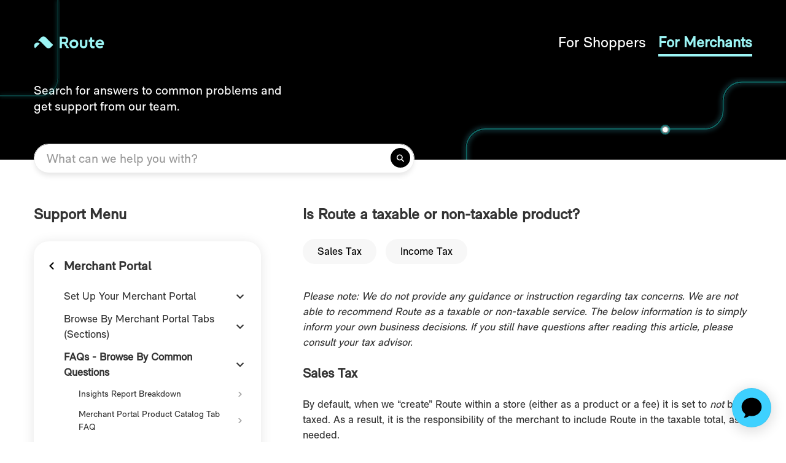

--- FILE ---
content_type: text/html; charset=utf-8
request_url: https://merchants.help.route.com/hc/en-us/articles/1500002103742-Is-Route-a-taxable-or-non-taxable-product
body_size: 11067
content:
<!DOCTYPE html>
<html dir="ltr" lang="en-US">
<head>
  <meta charset="utf-8" />
  <!-- v26850 -->


  <title>Is Route a taxable or non-taxable product? &ndash; Route</title>

  

  <meta name="description" content="Please note: We do not provide any guidance or instruction regarding tax concerns. We are not able to recommend Route as a taxable or..." /><meta property="og:image" content="https://merchants.help.route.com/hc/theming_assets/01HZPKC912G7CMN8X0BCY7AGYJ" />
<meta property="og:type" content="website" />
<meta property="og:site_name" content="Route" />
<meta property="og:title" content="Is Route a taxable or non-taxable product?" />
<meta property="og:description" content="Please note: We do not provide any guidance or instruction regarding tax concerns. We are not able to recommend Route as a taxable or non-taxable service. The below information is to simply inform ..." />
<meta property="og:url" content="https://merchants.help.route.com/hc/en-us/articles/1500002103742-Is-Route-a-taxable-or-non-taxable-product" />
<link rel="canonical" href="https://merchants.help.route.com/hc/en-us/articles/1500002103742-Is-Route-a-taxable-or-non-taxable-product">
<link rel="alternate" hreflang="en-us" href="https://merchants.help.route.com/hc/en-us/articles/1500002103742-Is-Route-a-taxable-or-non-taxable-product">
<link rel="alternate" hreflang="x-default" href="https://merchants.help.route.com/hc/en-us/articles/1500002103742-Is-Route-a-taxable-or-non-taxable-product">

  <link rel="stylesheet" href="//static.zdassets.com/hc/assets/application-f34d73e002337ab267a13449ad9d7955.css" media="all" id="stylesheet" />
  <link rel="stylesheet" type="text/css" href="/hc/theming_assets/9175128/360002052234/style.css?digest=34960017523223">

  <link rel="icon" type="image/x-icon" href="/hc/theming_assets/01HZPKC98RSWF39F91TAKY2H1Y">

    <script async src="https://www.googletagmanager.com/gtag/js?id=G-2WN67LDYLL"></script>
<script>
  window.dataLayer = window.dataLayer || [];
  function gtag(){dataLayer.push(arguments);}
  gtag('js', new Date());
  gtag('config', 'G-2WN67LDYLL');
</script>


  <meta name="viewport" content="width=device-width, initial-scale=1.0" />






<style type="text/css">
  zd-autocomplete {
    margin-top: -5px!important;
    border-radius: 24px!important;
    box-shadow: 0 0 4px 0 rgba(0,0,0,0.1)!important;
  }
  zd-autocomplete-breadcrumbs-multibrand {
    display: none!important;
  }
  zd-autocomplete-multibrand {
    border-bottom: 1px solid #ddd!important;
  }
  zd-autocomplete-multibrand:last-child {
    border-bottom: none!important;
  }
  zd-autocomplete-title-multibrand {
    color: #999!important;
  }
</style>

<link rel="stylesheet" href="https://cdn.jsdelivr.net/npm/normalize.css@8.0.1/normalize.css" />
<link rel="stylesheet" href="https://use.fontawesome.com/releases/v5.3.1/css/all.css">

<link rel="stylesheet" href="//cdn.jsdelivr.net/highlight.js/9.10.0/styles/github.min.css" />
<link rel="stylesheet" href="//cdn.jsdelivr.net/jquery.magnific-popup/1.0.0/magnific-popup.css" />
<script src="https://code.jquery.com/jquery-3.7.1.min.js"></script>
<script src="//cdnjs.cloudflare.com/ajax/libs/magnific-popup.js/1.1.0/jquery.magnific-popup.min.js"></script>
<script src="//cdnjs.cloudflare.com/ajax/libs/highlight.js/9.10.0/highlight.min.js"></script>
<script src="https://cdnjs.cloudflare.com/ajax/libs/svg-injector/1.1.3/svg-injector.min.js"></script>
<script src="https://cdn.jsdelivr.net/gh/alpinejs/alpine@v2.8.2/dist/alpine.min.js"></script>

<script>
  window.LotusConfig = {};
  LotusConfig.css = {
    activeClass: 'is-active',
    hiddenClass: 'is-hidden',
    fixedClass: 'is-fixed'
  };
</script>
<link rel="stylesheet" href="/hc/theming_assets/01HZPKBZ404FG1J28MW9TAKXS7" />
<script src="/hc/theming_assets/01HZPKBYM0P1PZWGZ6BCSFVHCV"></script>
<script src="/hc/theming_assets/01HZPKBXJQ7YGVEKK7CSNERCR8"></script>
<script src="/hc/theming_assets/01HZPKBW6J735C0PRDC9ME12AT"></script>
<script src="/hc/theming_assets/01HZPKBY4MGANTXT12YGXHPD3W"></script>
<script src="/hc/theming_assets/01HZPKBR94W50VK1C1PJPTTNPT"></script>
<script src="/hc/theming_assets/01HZPKBRSMM7FAP1830TWYFTNA"></script>
<script src="/hc/theming_assets/01HZPKBT82D32V0KZQDARW77Z6"></script>
<script src="/hc/theming_assets/01HZPKBR508P0FJMR1S3PBZ2P1"></script>
<script src="/hc/theming_assets/01HZPKBTNBHN5F5EDPY0JWJG73"></script>

<script src="/hc/theming_assets/01HZPKBYRK5YGW6ZA3N2DQ1NEM"></script>
<script src="/hc/theming_assets/01HZPKBQVSV4VRZ2JQNFNXV2SZ"></script>
<script src="/hc/theming_assets/01HZPKBYXES1SYW8JZMXBHSA00"></script>

<script src="/hc/theming_assets/01HZPKBRCXJ9VRS113CHSZ8TM7"></script>

<script src="/hc/theming_assets/01HZPKBT3Q7BAB47AWST02DJVJ"></script>
<script src="/hc/theming_assets/01HZPKBYCAXCFK072JJKQSTNKS"></script>


<link rel="stylesheet" href="/hc/theming_assets/01HZPKBRXWPPY1CYG6MH8MRWXJ" />
<script src="/hc/theming_assets/01HZPKBRNWPS8RABBGRG1DXQSF"></script>
<script src="/hc/theming_assets/01HZPKBVXVFMYA184YXYSDY6TA"></script>
  
</head>
<body class="">
  
  
  

  <header class="topbar container" data-topbar>
  <div class="container-inner">
    <div class="topbar__inner">
      <div class="topbar__col lt-align-items-center">
        <div class="logo-wrapper">
          <div class="logo">
            <a class="lt-d-flex" title="Home" href="/hc/en-us">
              <img class="logo__default" src="/hc/theming_assets/01HZPKC912G7CMN8X0BCY7AGYJ" alt="Logo">
              <img class="logo__mobile" src="/hc/theming_assets/01HZPKC94PTPPB7QPC3B9B6G8B" alt="Logo">
            </a> 
          </div>
        </div>
        <div class="menu-wrapper lt-text-sm-end">
          <ul class="lt-list-unstyled top-menu lt-mb-0">
            <li class="top-menu-item lt-d-inline-block lt-me-4">
              <a class="top-menu-item__link" href="https://shoppers.help.route.com">
                <span class="top-menu-item__link-text top-menu-item__link-text--desktop">
                  For Shoppers
                </span>
                <span class="top-menu-item__link-text top-menu-item__link-text--mobile">
                  Shoppers
                </span>
              </a>
            </li>
            <li class="top-menu-item lt-d-inline-block">
              <a class="top-menu-item__link is-active" href="https://merchants.help.route.com">
                <span class="top-menu-item__link-text top-menu-item__link-text--desktop">
                  For Merchants
                </span>
                <span class="top-menu-item__link-text top-menu-item__link-text--mobile">
                  Merchants
                </span>
              </a>
            </li>
          </ul>
          <span>
            <button class="search-button lt-me-2" type="button" role="button" aria-label="Toggle Search" data-toggle-search></button>
            <button type="button" role="button" aria-label="Toggle Navigation" class="menu-button" data-toggle-menu> <span class="menu-button__lines"></span> </button>
          </span>
        </div>
        <div class="search-wrapper">
          <form role="search" class="search" data-search="" data-instant="true" autocomplete="off" action="/hc/en-us/search" accept-charset="UTF-8" method="get"><input type="hidden" name="utf8" value="&#x2713;" autocomplete="off" /><input type="search" name="query" id="query" placeholder="What can we help you with?" autocomplete="off" aria-label="What can we help you with?" /></form>
          <button class="search-button search-button--active" type="button" role="button" aria-label="Toggle Search" data-toggle-search></button>
        </div>
      </div>
      <div class="topbar__menu">
        <div class="topbar__collapse" data-menu>
          <div class="topbar__controls"
            x-data="Theme.categoryMenu()"
            x-init="fetchCategories()"
            x-cloak
          >
          <ul class="list-unstyled menu-mobile lt-mb-0" role="menu">
            <template x-for="(category, index) in categories" :key="index">
              <li class="menu-mobile-item lt-d-block">
                <a class="menu-mobile-item__link" :href="category.html_url" x-text="category.name" rel="nofollow" role="menuitem">
              </a>
              </li>
            </template>
          </ul>
        </div>
      </div>
    </div>
  </div>
</header>

<div class="container search-box search-box--hero-unit">
  <div class="container-inner">
    <div class="search-box__inner">
      <div class="search-box__col search-box__col--title">
        <h1 class="intro-title">Search for answers to common problems and get support from our team.</h1>
      </div>
      <div class="search-box__col search-box__col--search"> 
        <form role="search" class="search" data-search="" data-instant="true" autocomplete="off" action="/hc/en-us/search" accept-charset="UTF-8" method="get"><input type="hidden" name="utf8" value="&#x2713;" autocomplete="off" /><input type="search" name="query" id="query" placeholder="What can we help you with?" autocomplete="off" aria-label="What can we help you with?" />
<input type="submit" name="commit" value="Search" /></form> 
      </div>
    </div>
  </div>
</div>

  <main role="main">
    <div class="container">
  <div class="container-inner">

   <div class="row row--flex">
      <div class="column column--sm-4 column--desktop lt-order-2 lt-order-md-1">
        <h2 class="lt-d-none lt-d-md-block lt-mb-7">Support Menu</h2>
        <div class="box lt-d-flex lt-flex-column lt-p-md-6">
          <div class="lt-order-2 lt-order-md-1" data-sidenav='{"mobileBreakpoint": 991, "homeTitle": ""}'></div>
          <div class="lt-order-1 lt-order-md-2 lt-mb-6 lt-mb-md-3 lt-mt-md-3">
            <btn class="btn-contact"
              onclick="window.adaEmbed.toggle();">
              <svg class="lt-me-3" width="22" height="22" viewBox="0 0 22 22" fill="none" xmlns="http://www.w3.org/2000/svg">
                <path fill-rule="evenodd" clip-rule="evenodd" d="M4.69998 8.6375C4.69998 5.33875 7.48427 2.6 11 2.6C14.5157 2.6 17.3 5.33875 17.3 8.6375V10.9959L17.3 10.9999V13.096L17.3 13.1001V15.2001C17.3 16.3926 16.712 17.4188 15.7366 18.1775C14.7498 18.945 13.4046 19.4001 12.05 19.4001C11.4701 19.4001 11 19.8702 11 20.4501C11 21.03 11.4701 21.5001 12.05 21.5001C13.8453 21.5001 15.6502 20.9051 17.0259 19.8351C18.1565 18.9557 19.0214 17.7308 19.3025 16.2477C19.3348 16.2492 19.3673 16.2499 19.4 16.2499C20.5598 16.2499 21.5 15.3097 21.5 14.1499V10.9999C21.5 9.84013 20.5598 8.89993 19.4 8.89993L19.4 8.6375C19.4 4.10762 15.6029 0.5 11 0.5C6.39711 0.5 2.59998 4.10762 2.59998 8.6375V8.89993C1.44019 8.89994 0.5 9.84014 0.5 10.9999V14.1499C0.5 15.3097 1.4402 16.2499 2.6 16.2499C3.7598 16.2499 4.7 15.3097 4.7 14.1499V10.9999L4.69998 10.9913V8.6375ZM9.42497 11C9.42497 11.5799 8.95487 12.05 8.37497 12.05C7.79507 12.05 7.32497 11.5799 7.32497 11C7.32497 10.4201 7.79507 9.94998 8.37497 9.94998C8.95487 9.94998 9.42497 10.4201 9.42497 11ZM13.2794 5.57742C13.4739 5.18841 13.3162 4.71538 12.9272 4.52088C12.5382 4.32638 12.0652 4.48405 11.8707 4.87306C11.3776 5.85916 10.9447 6.35102 10.426 6.6339C9.88509 6.92897 9.13347 7.06274 7.85002 7.06274C7.41509 7.06274 7.06252 7.41532 7.06252 7.85024C7.06252 8.28517 7.41509 8.63774 7.85002 8.63774C9.19157 8.63774 10.2774 8.50902 11.1802 8.01659C12.1054 7.51196 12.7224 6.69132 13.2794 5.57742ZM14.675 11C14.675 11.5799 14.2049 12.05 13.625 12.05C13.0451 12.05 12.575 11.5799 12.575 11C12.575 10.4201 13.0451 9.94998 13.625 9.94998C14.2049 9.94998 14.675 10.4201 14.675 11ZM14.15 14.1499C14.15 15.8896 12.7397 17.2999 11 17.2999C9.2603 17.2999 7.85 15.8896 7.85 14.1499H14.15Z" fill="#31C8E0"/>
              </svg>
              Contact Support
            </btn>
<!--            <a class="btn-contact" href="https://google.com">
              <svg class="lt-me-3" width="22" height="22" viewBox="0 0 22 22" fill="none" xmlns="http://www.w3.org/2000/svg">
                <path fill-rule="evenodd" clip-rule="evenodd" d="M4.69998 8.6375C4.69998 5.33875 7.48427 2.6 11 2.6C14.5157 2.6 17.3 5.33875 17.3 8.6375V10.9959L17.3 10.9999V13.096L17.3 13.1001V15.2001C17.3 16.3926 16.712 17.4188 15.7366 18.1775C14.7498 18.945 13.4046 19.4001 12.05 19.4001C11.4701 19.4001 11 19.8702 11 20.4501C11 21.03 11.4701 21.5001 12.05 21.5001C13.8453 21.5001 15.6502 20.9051 17.0259 19.8351C18.1565 18.9557 19.0214 17.7308 19.3025 16.2477C19.3348 16.2492 19.3673 16.2499 19.4 16.2499C20.5598 16.2499 21.5 15.3097 21.5 14.1499V10.9999C21.5 9.84013 20.5598 8.89993 19.4 8.89993L19.4 8.6375C19.4 4.10762 15.6029 0.5 11 0.5C6.39711 0.5 2.59998 4.10762 2.59998 8.6375V8.89993C1.44019 8.89994 0.5 9.84014 0.5 10.9999V14.1499C0.5 15.3097 1.4402 16.2499 2.6 16.2499C3.7598 16.2499 4.7 15.3097 4.7 14.1499V10.9999L4.69998 10.9913V8.6375ZM9.42497 11C9.42497 11.5799 8.95487 12.05 8.37497 12.05C7.79507 12.05 7.32497 11.5799 7.32497 11C7.32497 10.4201 7.79507 9.94998 8.37497 9.94998C8.95487 9.94998 9.42497 10.4201 9.42497 11ZM13.2794 5.57742C13.4739 5.18841 13.3162 4.71538 12.9272 4.52088C12.5382 4.32638 12.0652 4.48405 11.8707 4.87306C11.3776 5.85916 10.9447 6.35102 10.426 6.6339C9.88509 6.92897 9.13347 7.06274 7.85002 7.06274C7.41509 7.06274 7.06252 7.41532 7.06252 7.85024C7.06252 8.28517 7.41509 8.63774 7.85002 8.63774C9.19157 8.63774 10.2774 8.50902 11.1802 8.01659C12.1054 7.51196 12.7224 6.69132 13.2794 5.57742ZM14.675 11C14.675 11.5799 14.2049 12.05 13.625 12.05C13.0451 12.05 12.575 11.5799 12.575 11C12.575 10.4201 13.0451 9.94998 13.625 9.94998C14.2049 9.94998 14.675 10.4201 14.675 11ZM14.15 14.1499C14.15 15.8896 12.7397 17.2999 11 17.2999C9.2603 17.2999 7.85 15.8896 7.85 14.1499H14.15Z" fill="#31C8E0"/>
              </svg>
              Contact Support
            </a> -->
          </div>
        </div>
      </div>
      <div class="column column--sm-8 lt-order-1 lt-order-md-2">
        <article class="article" itemscope itemtype="http://schema.org/Article">
          <header class="article-header">
            <h1 class="h2" itemprop="name">
              
              Is Route a taxable or non-taxable product?
            </h1>
          </header>

          <div data-toc='{"isFixed": false, "mobileBreakpoint": 0, "title": ""}'></div>

          <div class="article-body markdown" itemprop="articleBody" data-article>
            <p><em data-stringify-type="italic">Please note: We do not provide any guidance or instruction regarding tax concerns. We are not able to recommend Route as a taxable or non-taxable service. The below information is to simply inform your own business decisions. If you still have questions after reading this article, please consult your tax advisor.</em></p>
<h4><strong data-stringify-type="bold">Sales Tax</strong></h4>
<p>By default, when we “create” Route within a store (either as a product or a fee) it is set to <em data-stringify-type="italic">not&nbsp;</em>be taxed. As a result, it is the responsibility of the merchant to include Route in the taxable total, as needed.&nbsp;</p>
<p>Whether or not an item is taxable varies by company - the products they sell, where they sell, where they are based, and where they ship.</p>
<p>If a merchant determines they need to make Route taxable under specific circumstances, then they need to make the change in their store/platform (Shopify, Magento, etc.) and apply the specific tax rules (tax code, rate, etc.).</p>
<p><em data-stringify-type="italic">Again, we provide no tax guidance, as whether to make Route taxable or non-taxable is up to you, your store, and (if applicable) your tax advisor.</em></p>
<h4><strong data-stringify-type="bold">Income Tax</strong></h4>
<p>The merchant is responsible for collecting and remitting the protection fees to Route.&nbsp;As such, Route is then responsible for paying income tax on the respective fees.</p>
<div data-slate-fragment="[base64]">
<p>&nbsp;</p>
</div>
          </div>

          
        </article>

        

        

        

        <h2 class="bold related-links__title">Related Links</h2>
        <div data-recent-articles></div>

      </div>
    </div>

  </div>
</div>

  </main>

  <footer class="fl-builder-content fl-builder-content-3251 fl-builder-global-templates-locked" data-post-id="3251" data-type="footer" itemscope="itemscope" itemtype="http://schema.org/WPFooter">
  <div class="fl-row fl-row-full-width fl-row-bg-color fl-node-61411399dc700" data-node="61411399dc700">
    <div class="fl-row-content-wrap">
      <div class="fl-row-content fl-row-fixed-width fl-node-content" style="position: relative;">
        <div class="fl-col-group fl-node-61411399dc701 fl-col-group-equal-height fl-col-group-align-top fl-col-group-custom-width" data-node="61411399dc701">
          <div class="fl-col fl-node-61411399dc70c fl-col-small" data-node="61411399dc70c">
            <div class="fl-col-content fl-node-content">
              <div class="fl-module fl-module-uabb-photo fl-node-61411399dc70d" data-node="61411399dc70d">
                <div class="fl-module-content fl-node-content">
                  <div class="uabb-module-content uabb-photo
                    uabb-photo-align-left uabb-photo-mob-align-left" itemscope="" itemtype="https://schema.org/ImageObject">
                    <div class="uabb-photo-content ">
                      <a href="/" target="_self" itemprop="url">
                      <img loading="lazy" width="514" height="80" src="https://route.com/wp-content/uploads/2023/08/black-logo.png" alt="Route">
                      </a>
                    </div>
                  </div>
                </div>
              </div>
            </div>
          </div>
          <div class="fl-col fl-node-61411399dc704 fl-col-small" data-node="61411399dc704">
            <div class="fl-col-content fl-node-content">
              <div class="fl-module fl-module-heading fl-node-61411399dc707" data-node="61411399dc707">
                <div class="fl-module-content fl-node-content">
                  <h3 class="fl-heading">
                    <a href="/consumer" title="For Consumers" target="_self">
                    <span class="fl-heading-text">For Consumers</span>
                    </a>
                  </h3>
                </div>
              </div>
              <div class="fl-module fl-module-uabb-advanced-menu fl-node-61411399dc711" data-node="61411399dc711">
                <div class="fl-module-content fl-node-content">
                  <div class="uabb-creative-menu
                    uabb-creative-menu-accordion-collapse	uabb-menu-default">
                    <div class="uabb-clear"></div>
                    <ul id="menu-for-consumers" class="menu uabb-creative-menu-vertical uabb-toggle-none">
                      <li id="menu-item-3613" class="menu-item menu-item-type-custom menu-item-object-custom uabb-creative-menu uabb-cm-style"><a href="https://help.route.com/hc/en-us"><span class="menu-item-text">Help Center</span></a></li>
                      <li id="menu-item-3129" class="menu-item menu-item-type-custom menu-item-object-custom uabb-creative-menu uabb-cm-style"><a href="https://claims.route.com/"><span class="menu-item-text">Track Your Package</span></a></li>
                      <li id="menu-item-1817" class="menu-item menu-item-type-custom menu-item-object-custom uabb-creative-menu uabb-cm-style"><a href="https://claims.route.com/"><span class="menu-item-text">Customer Support</span></a></li>
                      <li id="menu-item-1815" class="menu-item menu-item-type-custom menu-item-object-custom uabb-creative-menu uabb-cm-style"><a href="https://apps.apple.com/us/app/route-order-package-tracker/id1449803898"><span class="menu-item-text">Route for iOS</span></a></li>
                      <li id="menu-item-1816" class="menu-item menu-item-type-custom menu-item-object-custom uabb-creative-menu uabb-cm-style"><a href="https://play.google.com/store/apps/details?id=com.route.app"><span class="menu-item-text">Route for Android</span></a></li>
                      <li id="menu-item-3601" class="menu-item menu-item-type-post_type menu-item-object-page uabb-creative-menu uabb-cm-style"><a href="https://route.com/terms-and-conditions"><span class="menu-item-text">Terms and Conditions</span></a></li>
                      <li id="menu-item-3600" class="menu-item menu-item-type-post_type menu-item-object-page uabb-creative-menu uabb-cm-style"><a href="https://route.com/privacy"><span class="menu-item-text">Privacy</span></a></li>
                    </ul>
                  </div>
                </div>
              </div>
            </div>
          </div>
          <div class="fl-col fl-node-61411399dc703 fl-col-small" data-node="61411399dc703">
            <div class="fl-col-content fl-node-content">
              <div class="fl-module fl-module-heading fl-node-61411399dc70a" data-node="61411399dc70a">
                <div class="fl-module-content fl-node-content">
                  <h3 class="fl-heading">
                    <a href="/route-for-merchants" title="For Merchants" target="_self">
                    <span class="fl-heading-text">For Merchants</span>
                    </a>
                  </h3>
                </div>
              </div>
              <div class="fl-module fl-module-uabb-advanced-menu fl-node-61411399dc712" data-node="61411399dc712">
                <div class="fl-module-content fl-node-content">
                  <div class="uabb-creative-menu
                    uabb-creative-menu-accordion-collapse	uabb-menu-default">
                    <div class="uabb-clear"></div>
                    <ul id="menu-for-merchants" class="menu uabb-creative-menu-vertical uabb-toggle-none">
                      <li id="menu-item-3132" class="menu-item menu-item-type-post_type menu-item-object-page uabb-creative-menu uabb-cm-style"><a href="https://route.com/track"><span class="menu-item-text">Track</span></a></li>
                      <li id="menu-item-3131" class="menu-item menu-item-type-post_type menu-item-object-page uabb-creative-menu uabb-cm-style"><a href="https://route.com/protect"><span class="menu-item-text">Protect</span></a></li>
                      <li id="menu-item-3130" class="menu-item menu-item-type-post_type menu-item-object-page uabb-creative-menu uabb-cm-style"><a href="https://route.com/discover"><span class="menu-item-text">Discover</span></a></li>
                      <li id="menu-item-3133" class="menu-item menu-item-type-custom menu-item-object-custom uabb-creative-menu uabb-cm-style"><a href="https://dashboard.route.com/login"><span class="menu-item-text">Merchant Login</span></a></li>
                      <li id="menu-item-3602" class="menu-item menu-item-type-post_type menu-item-object-page uabb-creative-menu uabb-cm-style"><a href="https://route.com/data-processing-addendum"><span class="menu-item-text">Data Processing Addendum</span></a></li>
                    </ul>
                  </div>
                </div>
              </div>
            </div>
          </div>
          <div class="fl-col fl-node-61411399dc702 fl-col-small" data-node="61411399dc702">
            <div class="fl-col-content fl-node-content">
              <div class="fl-module fl-module-heading fl-node-61411399dc70b" data-node="61411399dc70b">
                <div class="fl-module-content fl-node-content">
                  <h3 class="fl-heading">
                    <a href="/resources" title="Resources" target="_self">
                    <span class="fl-heading-text">Resources</span>
                    </a>
                  </h3>
                </div>
              </div>
              <div class="fl-module fl-module-uabb-advanced-menu fl-node-61411399dc710" data-node="61411399dc710">
                <div class="fl-module-content fl-node-content">
                  <div class="uabb-creative-menu
                    uabb-creative-menu-accordion-collapse	uabb-menu-default">
                    <div class="uabb-clear"></div>
                    <ul id="menu-resources" class="menu uabb-creative-menu-vertical uabb-toggle-none">
                      <li id="menu-item-1811" class="menu-item menu-item-type-post_type menu-item-object-page uabb-creative-menu uabb-cm-style"><a href="https://route.com/blog"><span class="menu-item-text">Blog</span></a></li>
                      <li id="menu-item-3598" class="menu-item menu-item-type-post_type menu-item-object-page uabb-creative-menu uabb-cm-style"><a href="https://route.com/case-studies"><span class="menu-item-text">Case Studies</span></a></li>
                      <li id="menu-item-4237" class="menu-item menu-item-type-post_type menu-item-object-page uabb-creative-menu uabb-cm-style"><a href="https://route.com/newsroom"><span class="menu-item-text">Newsroom</span></a></li>
                      <li id="menu-item-4241" class="menu-item menu-item-type-custom menu-item-object-custom uabb-creative-menu uabb-cm-style"><a href="https://careers.route.com"><span class="menu-item-text">Careers</span></a></li>
                      <li id="menu-item-3125" class="menu-item menu-item-type-post_type menu-item-object-page uabb-creative-menu uabb-cm-style"><a href="https://route.com/developer-docs"><span class="menu-item-text">Developers</span></a></li>
                    </ul>
                  </div>
                </div>
              </div>
            </div>
          </div>
          <div class="fl-col fl-node-61411399dc70e fl-col-small" data-node="61411399dc70e">
            <div class="fl-col-content fl-node-content">
              <div class="fl-module fl-module-uabb-button fl-node-61411399dc70f" data-node="61411399dc70f">
                <div class="fl-module-content fl-node-content">
                  <div class="uabb-module-content uabb-button-wrap uabb-creative-button-wrap uabb-button-width-custom uabb-creative-button-width-custom uabb-button-left uabb-creative-button-left uabb-button-reponsive-left uabb-creative-button-reponsive-left">
                    <a href="https://get.route.com/gibK/0bjwblmt" target="_self" class="uabb-button  uabb-creative-button uabb-creative-flat-btn  uabb-none-btn  " color="#9CF5F5" role="button" aria-label="Download Route">
                    <span class="uabb-button-text uabb-creative-button-text">Download Route</span>
                    </a>
                  </div>
                </div>
              </div>
            </div>
          </div>
        </div>
      </div>
    </div>
  </div>
  <div class="fl-row fl-row-full-width fl-row-bg-color fl-node-61411399dc6fa" data-node="61411399dc6fa">
    <div class="fl-row-content-wrap">
      <div class="fl-row-content fl-row-fixed-width fl-node-content">
        <div class="fl-col-group fl-node-61423ffdeb360 fl-col-group-equal-height fl-col-group-align-top fl-col-group-custom-width" data-node="61423ffdeb360">
          <div class="fl-col fl-node-61423ffdeb4bc fl-col-small" data-node="61423ffdeb4bc">
            <div class="fl-col-content fl-node-content">
              <div class="fl-module fl-module-advanced-icon fl-node-61423f1d15af3" data-node="61423f1d15af3">
                <div class="fl-module-content fl-node-content">
                  <div class="uabb-module-content adv-icon-wrap adv-icon-horizontal adv-icon-center">
                    <a class="adv-icon-link adv-icon-1" href="http://twitter.com/route" target="_blank" rel="noopener" aria-label="Go to http://twitter.com/route">
                      <div class="uabb-module-content uabb-imgicon-wrap">				<span class="uabb-icon-wrap">
                        <span class="uabb-icon">
                        <i class=" ua-icon ua-icon-twitter2 fab fa-twitter"></i>
                        </span>
                        </span>
                      </div>
                    </a>
                  </div>
                </div>
              </div>
            </div>
          </div>
          <div class="fl-col fl-node-61423ffdeb4c1 fl-col-small" data-node="61423ffdeb4c1">
            <div class="fl-col-content fl-node-content">
              <div class="fl-module fl-module-uabb-heading fl-node-61423f5cc5405" data-node="61423f5cc5405">
                <div class="fl-module-content fl-node-content">
                  <div class="uabb-module-content uabb-heading-wrapper uabb-heading-align-left ">
                    <h3 class="uabb-heading">
                      <a href="http://twitter.com/route" title="Twitter" target="_blank" rel="noopener">
                      <span class="uabb-heading-text">Twitter</span>
                      </a>
                    </h3>
                  </div>
                </div>
              </div>
            </div>
          </div>
          <div class="fl-col fl-node-61423ffdeb4c3 fl-col-small" data-node="61423ffdeb4c3">
            <div class="fl-col-content fl-node-content">
              <div class="fl-module fl-module-advanced-icon fl-node-61423fe198937" data-node="61423fe198937">
                <div class="fl-module-content fl-node-content">
                  <div class="uabb-module-content adv-icon-wrap adv-icon-horizontal adv-icon-center">
                    <a class="adv-icon-link adv-icon-1" href="http://www.instagram.com/route/" target="_blank" rel="noopener" aria-label="Go to http://www.instagram.com/route/">
                      <div class="uabb-module-content uabb-imgicon-wrap">				<span class="uabb-icon-wrap">
                        <span class="uabb-icon">
                        <i class=" ua-icon ua-icon-instagram fab fa-instagram"></i>
                        </span>
                        </span>
                      </div>
                    </a>
                  </div>
                </div>
              </div>
            </div>
          </div>
          <div class="fl-col fl-node-61423ffdeb4c5" data-node="61423ffdeb4c5">
            <div class="fl-col-content fl-node-content">
              <div class="fl-module fl-module-uabb-heading fl-node-61423fe4462a5" data-node="61423fe4462a5">
                <div class="fl-module-content fl-node-content">
                  <div class="uabb-module-content uabb-heading-wrapper uabb-heading-align-left ">
                    <h3 class="uabb-heading">
                      <a href="http://www.instagram.com/route/" title="Instagram" target="_blank" rel="noopener">
                      <span class="uabb-heading-text">Instagram</span>
                      </a>
                    </h3>
                  </div>
                </div>
              </div>
            </div>
          </div>
          <div class="fl-col fl-node-61423ffdeb4c7 fl-col-small" data-node="61423ffdeb4c7">
            <div class="fl-col-content fl-node-content">
              <div class="fl-module fl-module-rich-text fl-node-61411399dc6ff" data-node="61411399dc6ff">
                <div class="fl-module-content fl-node-content">
                  <div class="fl-rich-text">
                    <p style="text-align: left;"><span style="color: #000000;"><a style="color: #000000;" href="https://route.com">© <script>document.write(new Date().getFullYear())</script> Route</a></span></p>
                  </div>
                </div>
              </div>
            </div>
          </div>
        </div>
      </div>
    </div>
  </div>
<script
  id="__ada"
  data-handle="route-merchants"
  src="https://static.ada.support/embed2.js"
></script>
</footer>


  <!-- / -->

  
  <script src="//static.zdassets.com/hc/assets/en-us.bbb3d4d87d0b571a9a1b.js"></script>
  

  <script type="text/javascript">
  /*

    Greetings sourcecode lurker!

    This is for internal Zendesk and legacy usage,
    we don't support or guarantee any of these values
    so please don't build stuff on top of them.

  */

  HelpCenter = {};
  HelpCenter.account = {"subdomain":"routeapphelp","environment":"production","name":"Route"};
  HelpCenter.user = {"identifier":"da39a3ee5e6b4b0d3255bfef95601890afd80709","email":null,"name":"","role":"anonymous","avatar_url":"https://assets.zendesk.com/hc/assets/default_avatar.png","is_admin":false,"organizations":[],"groups":[]};
  HelpCenter.internal = {"asset_url":"//static.zdassets.com/hc/assets/","web_widget_asset_composer_url":"https://static.zdassets.com/ekr/snippet.js","current_session":{"locale":"en-us","csrf_token":"hc:hcobject:server:FsoX7AnCOp3He0GChfqTytzXVPrSGPlFPX8fzL12NziEkDWE4U7SrfQRnwflBBv2I90uqAOUzNDEEo7rH2gNiA","shared_csrf_token":null},"usage_tracking":{"event":"article_viewed","data":"[base64]--fa57ea7aedfe7ce7d5ae7142165dd438e4c35de4","url":"https://merchants.help.route.com/hc/activity"},"current_record_id":"1500002103742","current_record_url":"/hc/en-us/articles/1500002103742-Is-Route-a-taxable-or-non-taxable-product","current_record_title":"Is Route a taxable or non-taxable product?","current_text_direction":"ltr","current_brand_id":360002052234,"current_brand_name":"Route for Merchants","current_brand_url":"https://routeapphelp.zendesk.com","current_brand_active":true,"current_path":"/hc/en-us/articles/1500002103742-Is-Route-a-taxable-or-non-taxable-product","show_autocomplete_breadcrumbs":true,"user_info_changing_enabled":false,"has_user_profiles_enabled":true,"has_end_user_attachments":true,"user_aliases_enabled":false,"has_anonymous_kb_voting":false,"has_multi_language_help_center":true,"show_at_mentions":true,"embeddables_config":{"embeddables_web_widget":false,"embeddables_help_center_auth_enabled":false,"embeddables_connect_ipms":false},"answer_bot_subdomain":"static","gather_plan_state":"subscribed","has_article_verification":true,"has_gather":true,"has_ckeditor":false,"has_community_enabled":false,"has_community_badges":true,"has_community_post_content_tagging":false,"has_gather_content_tags":true,"has_guide_content_tags":true,"has_user_segments":true,"has_answer_bot_web_form_enabled":true,"has_garden_modals":false,"theming_cookie_key":"hc-da39a3ee5e6b4b0d3255bfef95601890afd80709-2-preview","is_preview":false,"has_search_settings_in_plan":true,"theming_api_version":2,"theming_settings":{"body_bg":"#fff","brand_primary":"rgba(156, 245, 245, 1)","brand_secondary":"#e6502d","text_color":"#333","link_color":"rgba(4, 157, 189, 1)","font_size_base":"17px","font_family_base":"'Helvetica Neue', Arial, Helvetica, sans-serif","line_height_base":"1.5","hero_title":"Search for answers to common problems and get support from our team.","search_placeholder":"What can we help you with?","button_color_1":"rgba(0, 0, 0, 1)","logo":"/hc/theming_assets/01HZPKC912G7CMN8X0BCY7AGYJ","logo_height":"20px","logo_mobile":"/hc/theming_assets/01HZPKC94PTPPB7QPC3B9B6G8B","favicon":"/hc/theming_assets/01HZPKC98RSWF39F91TAKY2H1Y","border_radius_base":"4px","toggle_quick_links":true,"toggle_guides":false,"brand_info":"rgba(156, 245, 245, 1)","brand_success":"#29b473","brand_warning":"#f0ad4e","brand_danger":"#d9534f","toggle_quick_link_1":true,"quick_link_1_icon":"/hc/theming_assets/01HZPKC9D16GASN11TMQE56W1G","quick_link_1_icon_hover":"/hc/theming_assets/01HZPKC9KACZ73FC7ZZNGRFA0D","quick_link_1_title":"File a Claim","quick_link_1_url":"https://claims.route.com/","toggle_quick_link_2":true,"quick_link_2_icon":"/hc/theming_assets/01HZPKC9Q2NHR5VY22RGYFRQ5E","quick_link_2_icon_hover":"/hc/theming_assets/01HZPKC9V3AG0KJTBN8PXD46AV","quick_link_2_title":"FAQ's","quick_link_2_url":"https://merchants.help.route.com/hc/en-us/articles/360020123614-Merchant-FAQs","toggle_quick_link_3":true,"quick_link_3_icon":"/hc/theming_assets/01HZPKC9YRM44NACME86X26GXJ","quick_link_3_icon_hover":"/hc/theming_assets/01HZPKCA2FX4Z7M3KWMKXPM6QW","quick_link_3_title":"Billing","quick_link_3_url":"https://merchants.help.route.com/hc/en-us/articles/360061656714-Route-Billing-Premiums","toggle_quick_link_4":true,"quick_link_4_icon":"/hc/theming_assets/01HZPKCA6MC73D6JTE0MFEKZYR","quick_link_4_icon_hover":"/hc/theming_assets/01HZPKCAB27NFNVN12X98CBPYW","quick_link_4_title":"Reimbursements","quick_link_4_url":"https://merchants.help.route.com/hc/en-us/articles/360055934194-Route-Order-Issues-Resolution-Automatic-Issue-Resolution-Reimbursements","toggle_quick_link_5":true,"quick_link_5_icon":"/hc/theming_assets/01HZPKCAFFBJ027DKVC11BWK1N","quick_link_5_icon_hover":"/hc/theming_assets/01HZPKCAKHWNXAHMN5YGYYBTHQ","quick_link_5_title":"Policies","quick_link_5_url":"https://merchants.help.route.com/hc/en-us/articles/360041131194-Route-Package-Protection-Policies","toggle_quick_link_6":true,"quick_link_6_icon":"/hc/theming_assets/01HZPKCAQ8DM2YYNHJKE9DYQPX","quick_link_6_icon_hover":"/hc/theming_assets/01HZPKCATXVMAXMCZV3VJ43FX9","quick_link_6_title":"My Claim Status","quick_link_6_url":"https://dashboard.route.com/issues/all","toggle_guide_1":true,"guide_1_icon":"/hc/theming_assets/01HZPKCAY9RZ6S5AHCHA2FD27T","guide_1_icon_hover":"/hc/theming_assets/01HZPKCB1V87ZKYSWS0DT6D6YZ","guide_1_title":"Claim Portal","guide_1_url":"https://claims.route.com/","toggle_guide_2":true,"guide_2_icon":"/hc/theming_assets/01HZPKCB6345YM1YF2CG63EANF","guide_2_icon_hover":"/hc/theming_assets/01HZPKCB9SH6W96KJKQKWWX7XH","guide_2_title":"Merchant Portal","guide_2_url":"https://claims.route.com/","toggle_guide_3":true,"guide_3_icon":"/hc/theming_assets/01HZPKCBDXE9QCBNXBXYFWVCTT","guide_3_icon_hover":"/hc/theming_assets/01HZPKCBHD0TVFW36N8W59TQ8Z","guide_3_title":"Blog","guide_3_url":"https://route.com/blog","show_article_comments":false,"show_prev_next":false,"show_follow_section":true,"show_follow_community_post":true,"show_community_post_sharing":true,"show_follow_community_topic":true,"brand_1_url":"https://shoppers.help.route.com","brand_1_title":"For Shoppers","brand_1_title_mob":"Shoppers","brand_2_url":"https://merchants.help.route.com","brand_2_title":"For Merchants","brand_2_title_mob":"Merchants"},"has_pci_credit_card_custom_field":true,"help_center_restricted":false,"is_assuming_someone_else":false,"flash_messages":[],"user_photo_editing_enabled":true,"user_preferred_locale":"en-us","base_locale":"en-us","login_url":"https://routeapphelp.zendesk.com/access?brand_id=360002052234\u0026return_to=https%3A%2F%2Fmerchants.help.route.com%2Fhc%2Fen-us%2Farticles%2F1500002103742-Is-Route-a-taxable-or-non-taxable-product","has_alternate_templates":true,"has_custom_statuses_enabled":true,"has_hc_generative_answers_setting_enabled":true,"has_generative_search_with_zgpt_enabled":false,"has_suggested_initial_questions_enabled":false,"has_guide_service_catalog":true,"has_service_catalog_search_poc":false,"has_service_catalog_itam":false,"has_csat_reverse_2_scale_in_mobile":false,"has_knowledge_navigation":false,"has_unified_navigation":false,"has_unified_navigation_eap_access":false,"has_csat_bet365_branding":false,"version":"v26850","dev_mode":false};
</script>

  
  
  <script src="//static.zdassets.com/hc/assets/hc_enduser-be182e02d9d03985cf4f06a89a977e3d.js"></script>
  <script type="text/javascript" src="/hc/theming_assets/9175128/360002052234/script.js?digest=34960017523223"></script>
  
</body>
</html>

--- FILE ---
content_type: text/css; charset=utf-8
request_url: https://merchants.help.route.com/hc/theming_assets/9175128/360002052234/style.css?digest=34960017523223
body_size: 30534
content:

@font-face {
    font-family: RM Neue Black;
    src: url(/hc/theming_assets/01HZPKC4NW6AKFCS9QJZJPM0M2) format('woff2'),
        url(/hc/theming_assets/01HZPKBZKVMY0BYKYP2JKKNXX1) format('woff');
    font-weight: 900;
    font-style: normal;
    font-display: swap;
}

@font-face {
    font-family: RM Neue Black Italic;
    src: url(/hc/theming_assets/01HZPKC55N432H0VTT94V7FW79) format('woff2'),
        url(/hc/theming_assets/01HZPKC04RAY0N7FYG5VT9PPRW) format('woff');
    font-weight: 900;
    font-style: italic;
    font-display: swap;
}

@font-face {
    font-family: RM Neue Bold;
    src: url(/hc/theming_assets/01HZPKC5NBC5R75484V1E86A1W) format('woff2'),
        url(/hc/theming_assets/01HZPKC0MXZH64T2CV12RJDS6K) format('woff');
    font-weight: bold;
    font-style: normal;
    font-display: swap;
}

@font-face {
    font-family: RM Neue Bold Italic;
    src: url(/hc/theming_assets/01HZPKC64YKN4MZANRZRHPZ12S) format('woff2'),
        url(/hc/theming_assets/01HZPKC15125P00ZFD1F4NKHRT) format('woff');
    font-weight: bold;
    font-style: italic;
    font-display: swap;
}

@font-face {
    font-family: RM Neue Italic;
    src: url(/hc/theming_assets/01HZPKC6MQG5WADGC34FS9EN4B) format('woff2'),
         url(/hc/theming_assets/01HZPKC1NTQEVNRG9Z8ZNXNGYW) format('woff');
    font-weight: normal;
    font-style: italic;
    font-display: swap;
}

@font-face {
    font-family: RM Neue Light;
    src: url(/hc/theming_assets/01HZPKC75NRN275EVPRZNCGBXB) format('woff2'),
         url(/hc/theming_assets/01HZPKC258TZGHA8K9K3P68C4D) format('woff');
    font-weight: 300;
    font-style: normal;
    font-display: swap;
}

@font-face {
    font-family: RM Neue Light Italic;
    src: url(/hc/theming_assets/01HZPKC7QTM9V7K0HV9KHKK47P) format('woff2'),
         url(/hc/theming_assets/01HZPKC2P6YF6NYZAWDGQ3MCVB) format('woff');
    font-weight: 300;
    font-style: italic;
    font-display: swap;
}

@font-face {
    font-family: RM Neue Italic;
    src: url(/hc/theming_assets/01HZPKC55N432H0VTT94V7FW79) format('woff2'),
         url(/hc/theming_assets/01HZPKC04RAY0N7FYG5VT9PPRW) format('woff');
    font-weight: normal;
    font-style: italic;
    font-display: swap;
}

@font-face {
    font-family: RM Neue Regular;
    src: url(/hc/theming_assets/01HZPKC7VQKHN47NXPGPABWSD7) format('woff2'),
        url(/hc/theming_assets/01HZPKC35T0HH9KS8F7YTXGBD2) format('woff');
    font-weight: normal;
    font-style: normal;
    font-display: swap;
}

@font-face {
    font-family: RM Neue SemiBold;
    src: url(/hc/theming_assets/01HZPKC8CWCQHF9TW3A9YSRDW1) format('woff2'),
        url(/hc/theming_assets/01HZPKC3PGH4SJQ4TJDZ9GYPQD) format('woff');
    font-weight: 600;
    font-style: normal;
    font-display: swap;
}

@font-face {
    font-family: RM Neue SemiBold Italic;
    src: url(/hc/theming_assets/01HZPKC8W8GZNZ397V49KD6GTY) format('woff2'),
        url(/hc/theming_assets/01HZPKC46773PGF3E0JTX8SCR9) format('woff');
    font-weight: 600;
    font-style: italic;
    font-display: swap;
}

:root {
  --gray-dark: #373a3c;
  --gray: #55595c;
  --gray-light: #818a91;
  --gray-lighter: #eceeef;
  --gray-lightest: #f7f7f9;

  --meta-text-color: #979797;
  --grid-columns: 12;
  --grid-gutter-width: 15px;

  --padding-base-horizontal: 12px;
  --padding-base-vertical: 6px;
  --font-size-small: calc(17px * 0.85);
  --font-size-h1: calc(17px * 2.5);
  --font-size-h2: calc(17px * 1.75);
  --font-size-h3: 20px;
  --font-size-h4: calc(17px * 1.25);
  --font-size-h5: calc(17px * 1.1);
  --font-size-h6: calc(17px * 1);
  --line-height-computed: 17px * 1.5;
  --border-width: 1px;
  --strong-font-weight: 600;
  --hr-border: #ddd;
  --input-focus-border-color: #9ed5e7;
}

*,
*:before,
*:after {
  box-sizing: border-box;
}

html {
  height: 100%;
  font-size: 10px;
  -webkit-tap-highlight-color: rgba(0, 0, 0, 0);
}

body {
  font-family: RM Neue Regular;
  font-size: 17px;
  line-height: 1.5;
  color: #333;
  background-color: #fff;
  text-rendering: optimizeLegibility;
  -webkit-font-smoothing: antialiased;
}

input,
button,
select,
textarea {
  font-family: inherit;
  font-size: inherit;
  line-height: inherit;
}

a {
  color: rgba(4, 157, 189, 1);
  text-decoration: none;
}

a:hover,
a:focus {
  color: #025f72;
  text-decoration: none;
}

figure {
  margin: 0;
}

img {
  max-width: 100%;
  height: auto;
  vertical-align: middle;
}

hr {
  display: block;
  height: 1px;
  padding: 0;
  margin: 1em 0;
  border: 0;
  border-top: 1px solid var(--hr-border);
}

audio,
canvas,
iframe,
img,
svg,
video {
  vertical-align: middle;
}

h1,
h2,
h3,
h4,
h5,
h6,
.h1,
.h2,
.h3,
.h4,
.h5,
.h6 {
  font-family: inherit;
  font-weight: 600;
  line-height: 1.2;
  color: inherit;
}

h1,
h2,
h3,
h4,
h5,
h6,
.h1,
.h2,
.h3,
.h4,
.h5,
.h6,
p,
ul,
ol {
  margin: 0 0 calc(var(--line-height-computed));
}

h1,
.h1 {
  font-size: var(--font-size-h1);
}

h2,
.h2 {
  font-size: 20px;
}

@media (min-width: 768px) {
  h2,
  .h2 {
    font-size: 24px;
  }
}

h3,
.h3 {
  font-size: var(--font-size-h3);
}

h4,
.h4 {
  font-size: var(--font-size-h4);
}

h5,
.h5 {
  font-size: var(--font-size-h5);
}

h6,
.h6 {
  font-size: var(--font-size-h6);
}

b,
strong {
  font-weight: 600;
}

small,
.small {
  font-size: 80%;
  font-weight: normal;
  line-height: 1;
}

dl {
  margin-top: 0;
  margin-bottom: calc(var(--line-height-computed));
}

dt,
dd {
  margin-bottom: calc(var(--line-height-computed) / 2);
  line-height: 1.5;
}

dt {
  font-weight: bold;
}

[dir="ltr"] dd {
  margin-left: 0;
}

[dir="rtl"] dd {
  margin-right: 0;
}

.dl-horizontal:before,
.dl-horizontal:after {
  display: table;
  content: "";
}

.dl-horizontal:after {
  clear: both;
}

.dl-horizontal dt {
  overflow: hidden;
  text-overflow: ellipsis;
  white-space: nowrap;
}

@media (min-width: 768px) {
  .dl-horizontal dt {
    float: left;
    width: 30%;
    padding-right: var(--grid-gutter-width);
    clear: both;
  }
}

@media (min-width: 768px) {
  .dl-horizontal dd {
    float: right;
    width: 70%;
  }
}

blockquote {
  padding: calc(var(--line-height-computed) / 2)
    calc(var(--line-height-computed));
  margin: 0 0 calc(var(--line-height-computed));
}

blockquote p:last-child,
blockquote ul:last-child,
blockquote ol:last-child {
  margin-bottom: 0;
}

[dir="ltr"] blockquote {
  border-left: 5px solid var(--gray-lighter);
}

[dir="rtl"] blockquote {
  border-right: 5px solid var(--gray-lighter);
}

address {
  margin-bottom: calc(var(--line-height-computed));
  font-style: normal;
  line-height: 1.5;
}

.clearfix:before,
.clearfix:after {
  display: table;
  content: "";
}

.clearfix:after {
  clear: both;
}

.sr-only {
  position: absolute;
  width: 1px;
  height: 1px;
  padding: 0;
  margin: -1px;
  overflow: hidden;
  clip: rect(0, 0, 0, 0);
  border: 0;
}

.list-unstyled {
  list-style: none;
}

[dir="ltr"] .list-unstyled {
  padding-left: 0;
}

[dir="rtl"] .list-unstyled {
  padding-right: 0;
}

.hidden {
  display: none !important;
}

.text-center {
  text-align: center;
}

.bold {
  font-weight: 700;
}

.recent-articles,
.related-articles,
.section-articles {
  padding: 0;
  margin-bottom: calc(var(--line-height-computed) / 2);
  font-size: var(--font-size-small);
  background-color: #fff;
}

.recent-articles h2,
.recent-articles h3,
.related-articles h2,
.related-articles h3,
.section-articles h2,
.section-articles h3 {
  margin-bottom: calc(var(--line-height-computed) / 2);
}

.recent-articles ul,
.related-articles ul,
.section-articles ul {
  list-style: none;
}

.recent-articles li,
.related-articles li,
.section-articles li {
  margin-bottom: calc(var(--line-height-computed) / 2);
}

.recent-articles li a,
.related-articles li a,
.section-articles li a {
  color: #999;
}

.recent-articles li a:hover,
.related-articles li a:hover,
.section-articles li a:hover {
  color: gray;
}

[dir="ltr"] .recent-articles ul,
[dir="ltr"] .related-articles ul,
[dir="ltr"] .section-articles ul {
  padding-left: 0;
}

[dir="rtl"] .recent-articles ul,
[dir="rtl"] .related-articles ul,
[dir="rtl"] .section-articles ul {
  padding-right: 0;
}

.recent-articles-title {
  display: none;
}

.related-links__title {
  font-size: 20px;
}

.visibility-hidden,
.pagination-first-text,
.pagination-last-text {
  position: absolute;
  width: 1px;
  height: 1px;
  padding: 0;
  margin: -1px;
  overflow: hidden;
  clip: rect(0 0 0 0);
  white-space: nowrap;
  border: 0;
  -webkit-clip-path: inset(50%);
  clip-path: inset(50%);
}

.alert__body {
  font-size: 16px;
}

.alert__title {
  display: none !important;
}

.alert.alert--alert_info {
  background-color: #23a0c8;
}

.row--flex {
  display: flex;
  flex-wrap: wrap;
}

.powered-by-zendesk {
  display: none !important;
}

.chat-toggle {
  position: fixed;
  bottom: 15px;
  z-index: 100;
  display: flex;
  height: 48px;
  padding: 8px 22px;
  font-size: 0;
  font-style: normal;
  font-weight: 600;
  color: #fff;
  cursor: pointer;
  background: #000;
  border-radius: 24px;
  align-items: center;
}

@media (min-width: 768px) {
  .chat-toggle {
    font-size: 20px;
  }
}

.chat-toggle:before {
  display: inline-block;
  width: 23px;
  height: 20px;
  margin: -3px 0 0 0;
  vertical-align: middle;
  content: "";
  background-image: url("data:image/svg+xml,%3Csvg xmlns='http://www.w3.org/2000/svg' width='27' height='23' viewBox='0 0 27 23' fill='none'%3E%3Cpath fill-rule='evenodd' clip-rule='evenodd' d='M13.1432 2C7.89648 2 3.64318 6.25329 3.64318 11.5C3.64318 13.2307 4.10596 14.8532 4.91453 16.2507C4.83129 17.7835 4.38568 19.3164 2 20.8492C2 20.8492 6.04396 21.6285 8.24748 19.643C9.67722 20.5045 11.3523 21 13.1432 21H15.5003C20.747 21 25.0003 16.7467 25.0003 11.5C25.0003 6.25329 20.747 2 15.5003 2H13.1432Z' fill='white'/%3E%3Cpath d='M4.91453 16.2507L6.56388 16.3403C6.58128 16.0198 6.50496 15.7013 6.34425 15.4235L4.91453 16.2507ZM2 20.8492L1.10712 19.4595C0.539 19.8246 0.250281 20.4986 0.378051 21.1617C0.505821 21.8248 1.02435 22.3434 1.68743 22.4711L2 20.8492ZM8.24748 19.643L9.09992 18.2282C8.47705 17.8529 7.68202 17.9291 7.14179 18.4159L8.24748 19.643ZM5.29497 11.5C5.29497 7.16555 8.80873 3.65179 13.1432 3.65179V0.348214C6.98422 0.348214 1.9914 5.34104 1.9914 11.5H5.29497ZM6.34425 15.4235C5.67725 14.2707 5.29497 12.9325 5.29497 11.5H1.9914C1.9914 13.5288 2.53468 15.4358 3.48481 17.0779L6.34425 15.4235ZM2.89288 22.2389C4.25963 21.3607 5.18697 20.4062 5.7692 19.3438C6.35222 18.2799 6.51495 17.2414 6.56388 16.3403L3.26517 16.1612C3.23087 16.7929 3.12917 17.2871 2.87216 17.7561C2.61436 18.2265 2.12605 18.8049 1.10712 19.4595L2.89288 22.2389ZM7.14179 18.4159C6.47129 19.0201 5.38706 19.2923 4.22897 19.3403C3.68311 19.3629 3.18991 19.3329 2.83335 19.2966C2.6565 19.2786 2.517 19.2595 2.42587 19.2457C2.3804 19.2388 2.34726 19.2333 2.32785 19.2299C2.31815 19.2282 2.31191 19.2271 2.3093 19.2266C2.30799 19.2264 2.3076 19.2263 2.30813 19.2264C2.3084 19.2265 2.30891 19.2266 2.30964 19.2267C2.31001 19.2268 2.31044 19.2268 2.31093 19.2269C2.31117 19.227 2.31158 19.2271 2.3117 19.2271C2.31213 19.2272 2.31257 19.2273 2 20.8492C1.68743 22.4711 1.6879 22.4712 1.68839 22.4713C1.68857 22.4714 1.68907 22.4715 1.68944 22.4715C1.69018 22.4717 1.69097 22.4718 1.69183 22.472C1.69355 22.4723 1.69552 22.4727 1.69774 22.4731C1.70219 22.4739 1.70763 22.4749 1.71404 22.4761C1.72686 22.4785 1.7436 22.4815 1.76406 22.485C1.80496 22.4921 1.86086 22.5014 1.93027 22.5119C2.0689 22.5329 2.26255 22.5592 2.49925 22.5833C2.96979 22.6311 3.6253 22.6718 4.36587 22.641C5.78064 22.5824 7.82015 22.2515 9.35318 20.8702L7.14179 18.4159ZM13.1432 19.3482C11.6611 19.3482 10.2796 18.939 9.09992 18.2282L7.39504 21.0579C9.07487 22.07 11.0436 22.6518 13.1432 22.6518V19.3482ZM15.5003 19.3482H13.1432V22.6518H15.5003V19.3482ZM23.3485 11.5C23.3485 15.8344 19.8348 19.3482 15.5003 19.3482V22.6518C21.6593 22.6518 26.6521 17.659 26.6521 11.5H23.3485ZM15.5003 3.65179C19.8348 3.65179 23.3485 7.16555 23.3485 11.5H26.6521C26.6521 5.34104 21.6593 0.348214 15.5003 0.348214V3.65179ZM13.1432 3.65179H15.5003V0.348214H13.1432V3.65179Z' fill='white'/%3E%3Ccircle cx='8' cy='12' r='2' fill='%2331C8E0'/%3E%3Ccircle cx='14' cy='12' r='2' fill='%2331C8E0'/%3E%3Ccircle cx='20' cy='12' r='2' fill='%2331C8E0'/%3E%3C/svg%3E");
  background-repeat: no-repeat;
  background-size: 23px auto;
}

@media (min-width: 768px) {
  .chat-toggle:before {
    margin-right: 10px;
  }
}

[dir="ltr"] .chat-toggle {
  right: 15px;
}

[dir="rtl"] .chat-toggle {
  left: 15px;
}

.dropdown {
  position: relative;
  display: inline-block;
}

.dropdown-toggle {
  display: inline-block;
  padding: 0;
  text-align: initial;
  vertical-align: middle;
  cursor: pointer;
  background: none;
  border: 0;
}

.dropdown-toggle:after {
  display: inline-block;
  font-family: "Font Awesome 5 Free";
  font-size: calc(17px - 4px);
  font-style: normal;
  font-weight: 900;
  line-height: 1;
  color: inherit;
  content: "\f107";
  -webkit-font-smoothing: antialiased;
  -moz-osx-font-smoothing: grayscale;
}

[dir="ltr"] .dropdown-toggle:after {
  margin-left: 8px;
}

[dir="rtl"] .dropdown-toggle:after {
  margin-right: 8px;
}

.dropdown-toggle:hover {
  text-decoration: none;
}

.dropdown-toggle > * {
  display: inline-block;
}

.dropdown-menu {
  position: absolute;
  z-index: 1000;
  display: none;
  min-width: 170px;
  padding: 10px 0;
  margin-top: 1px;
  font-size: 14px;
  font-style: normal;
  font-weight: normal;
  background: #fff;
  border: 1px solid #d8d8d8;
  border-radius: 4px;
  box-shadow: 0 1px 5px rgba(0, 0, 0, 0.1);
}

[dir="ltr"] .dropdown-menu {
  left: 0;
  text-align: left;
}

[dir="rtl"] .dropdown-menu {
  right: 0;
  text-align: right;
}

[dir="rtl"] .dropdown-menu {
  text-align: right;
}

.dropdown-menu[aria-expanded="true"] {
  display: block;
}

.dropdown-menu [role="separator"] {
  display: block;
  padding: 5px 0;
  margin: 5px 20px 10px;
  font-size: 11px;
  font-weight: normal;
  color: #969696;
  border-bottom: 1px solid #d8d8d8;
}

.dropdown-menu [role="menuitem"] {
  display: block;
  width: 100%;
  line-height: inherit;
  color: #333;
  text-align: start;
  white-space: nowrap;
  cursor: pointer;
  background-color: transparent;
  border: 0;
  -webkit-appearance: none;
}

[dir="ltr"] .dropdown-menu [role="menuitem"] {
  padding: 7px 40px 7px 20px;
}

[dir="rtl"] .dropdown-menu [role="menuitem"] {
  padding: 7px 20px 7px 40px;
}

[dir="rtl"] .dropdown-menu [role="menuitem"] {
  padding: 7px 20px 7px 40px;
}

.dropdown-menu [role="menuitem"]:hover,
.dropdown-menu [role="menuitem"]:focus {
  color: #333;
  text-decoration: none;
  background: #f3f3f3;
}

.dropdown-menu [role="menuitem"][aria-selected="true"] {
  cursor: default;
}

.dropdown-menu [role="menuitem"][aria-selected="true"]:after {
  display: inline-block;
  width: 12px;
  height: 12px;
  content: "";
  background-image: url("data:image/svg+xml,%3Csvg aria-hidden='true' xmlns='http://www.w3.org/2000/svg' width='12' height='12' viewBox='0 0 12 12'%3E%3Cpath fill='none' stroke='currentColor' stroke-linecap='round' stroke-linejoin='round' stroke-width='2' d='M1 7l3 3 7-7'%3E%3C/path%3E%3C/svg%3E");
}

[dir="ltr"] .dropdown-menu [role="menuitem"][aria-selected="true"]:after {
  margin-left: 10px;
}

[dir="rtl"] .dropdown-menu [role="menuitem"][aria-selected="true"]:after {
  margin-right: 10px;
}

[dir="rtl"] .dropdown-menu [role="menuitem"][aria-selected="true"]:after {
  float: left;
  margin-right: 10px;
  margin-left: 0;
}

.dropdown-menu [role="menuitem"][hidden],
.dropdown-menu [role="menuitem"][aria-hidden="true"] {
  display: none !important;
}

[dir="ltr"] .dropdown-menu-end {
  right: 0;
  left: auto;
}

[dir="rtl"] .dropdown-menu-end {
  right: auto;
  left: 0;
}

.dropdown-menu-top {
  bottom: 100%;
  margin-bottom: 1px;
}

[dir="rtl"] .dropdown-menu {
  right: 0;
  left: auto;
  text-align: right;
}

[dir="rtl"] .dropdown-menu-end {
  right: auto;
  left: 0;
}

.dropdown-toggle--user {
  padding: 0;
  font-size: calc(17px - 5px);
  font-weight: 700;
  line-height: 1.5;
  color: $topbar_text_color;
  text-transform: uppercase;
  border: 0;
}

.btn,
input[type="submit"],
.section-subscribe button,
.article-subscribe button,
.community-follow button,
.requests-table-toolbar .organization-subscribe button,
.subscriptions-subscribe button,
.edit-profile-button a,
.pagination-next-link,
.pagination-prev-link,
.pagination-first-link,
.pagination-last-link {
  display: inline-block;
  padding: calc(var(--padding-base-horizontal) / 2)
    var(--padding-base-horizontal);
  margin-bottom: 0;
  font-size: var(--font-size-small);
  font-weight: 600;
  line-height: 1.5;
  text-align: center;
  white-space: nowrap;
  vertical-align: middle;
  cursor: pointer;
  -webkit-user-select: none;
  -moz-user-select: none;
  -ms-user-select: none;
  user-select: none;
  background-color: transparent;
  background-image: none;
  border: 1px solid rgba(0, 0, 0, 1);
  border-radius: 3em;
  transition: all 0.3s ease;
  touch-action: manipulation;
}

.btn:focus,
.btn:active:focus,
input[type="submit"]:focus,
input[type="submit"]:active:focus,
.section-subscribe button:focus,
.section-subscribe button:active:focus,
.article-subscribe button:focus,
.article-subscribe button:active:focus,
.community-follow button:focus,
.community-follow button:active:focus,
.requests-table-toolbar .organization-subscribe button:focus,
.requests-table-toolbar .organization-subscribe button:active:focus,
.subscriptions-subscribe button:focus,
.subscriptions-subscribe button:active:focus,
.edit-profile-button a:focus,
.edit-profile-button a:active:focus,
.pagination-next-link:focus,
.pagination-next-link:active:focus,
.pagination-prev-link:focus,
.pagination-prev-link:active:focus,
.pagination-first-link:focus,
.pagination-first-link:active:focus,
.pagination-last-link:focus,
.pagination-last-link:active:focus {
  outline: thin dotted;
  outline: 5px auto -webkit-focus-ring-color;
  outline-offset: -2px;
}

.btn:hover,
.btn:focus,
input[type="submit"]:hover,
input[type="submit"]:focus,
.section-subscribe button:hover,
.section-subscribe button:focus,
.article-subscribe button:hover,
.article-subscribe button:focus,
.community-follow button:hover,
.community-follow button:focus,
.requests-table-toolbar .organization-subscribe button:hover,
.requests-table-toolbar .organization-subscribe button:focus,
.subscriptions-subscribe button:hover,
.subscriptions-subscribe button:focus,
.edit-profile-button a:hover,
.edit-profile-button a:focus,
.pagination-next-link:hover,
.pagination-next-link:focus,
.pagination-prev-link:hover,
.pagination-prev-link:focus,
.pagination-first-link:hover,
.pagination-first-link:focus,
.pagination-last-link:hover,
.pagination-last-link:focus {
  color: #000;
  text-decoration: none;
  background-color: transparent;
  border-color: #000;
}

.btn:active,
input[type="submit"]:active,
.section-subscribe button:active,
.article-subscribe button:active,
.community-follow button:active,
.requests-table-toolbar .organization-subscribe button:active,
.subscriptions-subscribe button:active,
.edit-profile-button a:active,
.pagination-next-link:active,
.pagination-prev-link:active,
.pagination-first-link:active,
.pagination-last-link:active {
  outline: 0;
  box-shadow: inset 0 3px 5px rgba(0, 0, 0, 0.125);
}

input[type="submit"] {
  color: #fff;
  background-color: rgba(156, 245, 245, 1);
  border: 1px solid #85f3f3;
}

input[type="submit"]:focus,
input[type="submit"]:active:focus {
  outline: thin dotted;
  outline: 5px auto -webkit-focus-ring-color;
  outline-offset: -2px;
}

input[type="submit"]:hover,
input[type="submit"]:focus {
  color: #333;
  text-decoration: none;
}

input[type="submit"]:active {
  outline: 0;
  box-shadow: inset 0 3px 5px rgba(0, 0, 0, 0.125);
}

input[type="submit"]:hover,
input[type="submit"]:focus,
input[type="submit"]:active {
  color: #e0e0e0;
  background-color: #6ef0f0;
  border-color: #4deded;
}

input[type="submit"]:active {
  background-image: none;
}

/* Alternate buttons */

.btn--default {
  color: #333;
  background-color: transparent;
  border-color: rgba(0, 0, 0, 1);
}

.btn--default:hover,
.btn--default:focus,
.btn--default:active {
  color: #141414;
  background-color: transparent;
  border-color: #000;
}

.btn--default:active {
  background-image: none;
}

.btn--primary {
  color: #fff;
  background-color: rgba(156, 245, 245, 1);
  border-color: #85f3f3;
}

.btn--primary:hover,
.btn--primary:focus,
.btn--primary:active {
  color: #e0e0e0;
  background-color: #6ef0f0;
  border-color: #4deded;
}

.btn--primary:active {
  background-image: none;
}

/* Success appears as green */

.btn--success {
  color: #fff;
  background-color: rgba(156, 245, 245, 1);
  border-color: #85f3f3;
}

.btn--success:hover,
.btn--success:focus,
.btn--success:active {
  color: #e0e0e0;
  background-color: #6ef0f0;
  border-color: #4deded;
}

.btn--success:active {
  background-image: none;
}

/* Warning appears as orange */

.btn--warning {
  color: #f0ad4e;
  background-color: transparent;
  border-color: #eea236;
}

.btn--warning:hover,
.btn--warning:focus,
.btn--warning:active {
  color: #eb9316;
  background-color: transparent;
  border-color: #d58512;
}

.btn--warning:active {
  background-image: none;
}

/* Danger and error appear as red */

.btn--danger {
  color: #fff;
  background-color: #d9534f;
  border-color: #d43f3a;
}

.btn--danger:hover,
.btn--danger:focus,
.btn--danger:active {
  color: #e0e0e0;
  background-color: #c9302c;
  border-color: #ac2925;
}

.btn--danger:active {
  background-image: none;
}

.btn--topbar {
  color: #e6502d;
  background-color: transparent;
  border-color: #e6502d;
}

.btn--topbar:hover,
.btn--topbar:focus,
.btn--topbar:active {
  color: #bf3717;
  background-color: transparent;
  border-color: #bf3717;
}

.btn--topbar:active {
  background-image: none;
}

.see-all-articles {
  display: inline-block;
  padding: calc(var(--padding-base-horizontal) / 2)
    var(--padding-base-horizontal);
  margin-bottom: 0;
  font-size: var(--font-size-small);
  font-weight: 400;
  line-height: 1.5;
  color: #e6502d;
  text-align: center;
  white-space: nowrap;
  vertical-align: middle;
  cursor: pointer;
  -webkit-user-select: none;
  -moz-user-select: none;
  -ms-user-select: none;
  user-select: none;
  background-color: transparent;
  border: 1px solid #e6502d;
  border-radius: 3px;
  transition: all 0.3s ease;
  touch-action: manipulation;
}

.see-all-articles:focus,
.see-all-articles:active:focus {
  outline: thin dotted;
  outline: 5px auto -webkit-focus-ring-color;
  outline-offset: -2px;
}

.see-all-articles:hover,
.see-all-articles:focus {
  color: #333;
  text-decoration: none;
}

.see-all-articles:active {
  outline: 0;
  box-shadow: inset 0 3px 5px rgba(0, 0, 0, 0.125);
}

.see-all-articles:hover,
.see-all-articles:focus,
.see-all-articles:active {
  color: #bf3717;
  background-color: transparent;
  border-color: #bf3717;
}

.see-all-articles:active {
  background-image: none;
}

.btn-contact {
  display: flex;
  padding: 7px 15px;
  font-size: 20px;
  font-weight: 600;
  color: #000;
  text-align: center;
  border: 1px solid #000;
  border-radius: 2em;
  transition: all 0.1s linear;
  justify-content: center;
  align-items: center;
}

.btn-contact:hover,
.btn-contact:focus,
.btn-contact:active {
  color: #fff;
  background: #000;
}

.btn-contact:hover svg path,
.btn-contact:focus svg path,
.btn-contact:active svg path {
  fill: #fff;
}

.row {
  margin-right: calc(var(--grid-gutter-width) * -1);
  margin-left: calc(var(--grid-gutter-width) * -1);
}

.column {
  position: relative;
  width: 100%;
  min-height: 1px;
  padding-right: var(--grid-gutter-width);
  padding-left: var(--grid-gutter-width);
}

[dir="ltr"] .column {
  float: left;
}

[dir="rtl"] .column {
  float: right;
}

.column--xs-1 {
  width: 8.33333%;
}

.column--xs-2 {
  width: 16.66667%;
}

.column--xs-3 {
  width: 25%;
}

.column--xs-4 {
  width: 33.33333%;
}

.column--xs-5 {
  width: 41.66667%;
}

.column--xs-6 {
  width: 50%;
}

.column--xs-7 {
  width: 58.33333%;
}

.column--xs-8 {
  width: 66.66667%;
}

.column--xs-9 {
  width: 75%;
}

.column--xs-10 {
  width: 83.33333%;
}

.column--xs-11 {
  width: 91.66667%;
}

.column--xs-12 {
  width: 100%;
}

[dir="ltr"] .column--xs-offset-0 {
  margin-left: 0%;
}

[dir="rtl"] .column--xs-offset-0 {
  margin-right: 0%;
}

[dir="ltr"] .column--xs-offset-1 {
  margin-left: 8.33333%;
}

[dir="rtl"] .column--xs-offset-1 {
  margin-right: 8.33333%;
}

[dir="ltr"] .column--xs-offset-2 {
  margin-left: 16.66667%;
}

[dir="rtl"] .column--xs-offset-2 {
  margin-right: 16.66667%;
}

[dir="ltr"] .column--xs-offset-3 {
  margin-left: 25%;
}

[dir="rtl"] .column--xs-offset-3 {
  margin-right: 25%;
}

[dir="ltr"] .column--xs-offset-4 {
  margin-left: 33.33333%;
}

[dir="rtl"] .column--xs-offset-4 {
  margin-right: 33.33333%;
}

[dir="ltr"] .column--xs-offset-5 {
  margin-left: 41.66667%;
}

[dir="rtl"] .column--xs-offset-5 {
  margin-right: 41.66667%;
}

[dir="ltr"] .column--xs-offset-6 {
  margin-left: 50%;
}

[dir="rtl"] .column--xs-offset-6 {
  margin-right: 50%;
}

[dir="ltr"] .column--xs-offset-7 {
  margin-left: 58.33333%;
}

[dir="rtl"] .column--xs-offset-7 {
  margin-right: 58.33333%;
}

[dir="ltr"] .column--xs-offset-8 {
  margin-left: 66.66667%;
}

[dir="rtl"] .column--xs-offset-8 {
  margin-right: 66.66667%;
}

[dir="ltr"] .column--xs-offset-9 {
  margin-left: 75%;
}

[dir="rtl"] .column--xs-offset-9 {
  margin-right: 75%;
}

[dir="ltr"] .column--xs-offset-10 {
  margin-left: 83.33333%;
}

[dir="rtl"] .column--xs-offset-10 {
  margin-right: 83.33333%;
}

[dir="ltr"] .column--xs-offset-11 {
  margin-left: 91.66667%;
}

[dir="rtl"] .column--xs-offset-11 {
  margin-right: 91.66667%;
}

[dir="ltr"] .column--xs-offset-12 {
  margin-left: 100%;
}

[dir="rtl"] .column--xs-offset-12 {
  margin-right: 100%;
}

@media (min-width: 768px) {
  .column--sm-1 {
    width: 8.33333%;
  }

  .column--sm-2 {
    width: 16.66667%;
  }

  .column--sm-3 {
    width: 25%;
  }

  .column--sm-4 {
    width: 33.33333%;
  }

  .column--sm-5 {
    width: 41.66667%;
  }

  .column--sm-6 {
    width: 50%;
  }

  .column--sm-7 {
    width: 58.33333%;
  }

  .column--sm-8 {
    width: 66.66667%;
  }

  .column--sm-9 {
    width: 75%;
  }

  .column--sm-10 {
    width: 83.33333%;
  }

  .column--sm-11 {
    width: 91.66667%;
  }

  .column--sm-12 {
    width: 100%;
  }

  [dir="ltr"] .column--sm-offset-0 {
    margin-left: 0%;
  }

  [dir="rtl"] .column--sm-offset-0 {
    margin-right: 0%;
  }

  [dir="ltr"] .column--sm-offset-1 {
    margin-left: 8.33333%;
  }

  [dir="rtl"] .column--sm-offset-1 {
    margin-right: 8.33333%;
  }

  [dir="ltr"] .column--sm-offset-2 {
    margin-left: 16.66667%;
  }

  [dir="rtl"] .column--sm-offset-2 {
    margin-right: 16.66667%;
  }

  [dir="ltr"] .column--sm-offset-3 {
    margin-left: 25%;
  }

  [dir="rtl"] .column--sm-offset-3 {
    margin-right: 25%;
  }

  [dir="ltr"] .column--sm-offset-4 {
    margin-left: 33.33333%;
  }

  [dir="rtl"] .column--sm-offset-4 {
    margin-right: 33.33333%;
  }

  [dir="ltr"] .column--sm-offset-5 {
    margin-left: 41.66667%;
  }

  [dir="rtl"] .column--sm-offset-5 {
    margin-right: 41.66667%;
  }

  [dir="ltr"] .column--sm-offset-6 {
    margin-left: 50%;
  }

  [dir="rtl"] .column--sm-offset-6 {
    margin-right: 50%;
  }

  [dir="ltr"] .column--sm-offset-7 {
    margin-left: 58.33333%;
  }

  [dir="rtl"] .column--sm-offset-7 {
    margin-right: 58.33333%;
  }

  [dir="ltr"] .column--sm-offset-8 {
    margin-left: 66.66667%;
  }

  [dir="rtl"] .column--sm-offset-8 {
    margin-right: 66.66667%;
  }

  [dir="ltr"] .column--sm-offset-9 {
    margin-left: 75%;
  }

  [dir="rtl"] .column--sm-offset-9 {
    margin-right: 75%;
  }

  [dir="ltr"] .column--sm-offset-10 {
    margin-left: 83.33333%;
  }

  [dir="rtl"] .column--sm-offset-10 {
    margin-right: 83.33333%;
  }

  [dir="ltr"] .column--sm-offset-11 {
    margin-left: 91.66667%;
  }

  [dir="rtl"] .column--sm-offset-11 {
    margin-right: 91.66667%;
  }

  [dir="ltr"] .column--sm-offset-12 {
    margin-left: 100%;
  }

  [dir="rtl"] .column--sm-offset-12 {
    margin-right: 100%;
  }
}

@media (min-width: 992px) {
  .column--md-1 {
    width: 8.33333%;
  }

  .column--md-2 {
    width: 16.66667%;
  }

  .column--md-3 {
    width: 25%;
  }

  .column--md-4 {
    width: 33.33333%;
  }

  .column--md-5 {
    width: 41.66667%;
  }

  .column--md-6 {
    width: 50%;
  }

  .column--md-7 {
    width: 58.33333%;
  }

  .column--md-8 {
    width: 66.66667%;
  }

  .column--md-9 {
    width: 75%;
  }

  .column--md-10 {
    width: 83.33333%;
  }

  .column--md-11 {
    width: 91.66667%;
  }

  .column--md-12 {
    width: 100%;
  }

  [dir="ltr"] .column--md-offset-1 {
    margin-left: 8.33333%;
  }

  [dir="rtl"] .column--md-offset-1 {
    margin-right: 8.33333%;
  }

  [dir="ltr"] .column--md-offset-2 {
    margin-left: 16.66667%;
  }

  [dir="rtl"] .column--md-offset-2 {
    margin-right: 16.66667%;
  }

  [dir="ltr"] .column--md-offset-3 {
    margin-left: 25%;
  }

  [dir="rtl"] .column--md-offset-3 {
    margin-right: 25%;
  }

  [dir="ltr"] .column--md-offset-4 {
    margin-left: 33.33333%;
  }

  [dir="rtl"] .column--md-offset-4 {
    margin-right: 33.33333%;
  }

  [dir="ltr"] .column--md-offset-5 {
    margin-left: 41.66667%;
  }

  [dir="rtl"] .column--md-offset-5 {
    margin-right: 41.66667%;
  }

  [dir="ltr"] .column--md-offset-6 {
    margin-left: 50%;
  }

  [dir="rtl"] .column--md-offset-6 {
    margin-right: 50%;
  }

  [dir="ltr"] .column--md-offset-7 {
    margin-left: 58.33333%;
  }

  [dir="rtl"] .column--md-offset-7 {
    margin-right: 58.33333%;
  }

  [dir="ltr"] .column--md-offset-8 {
    margin-left: 66.66667%;
  }

  [dir="rtl"] .column--md-offset-8 {
    margin-right: 66.66667%;
  }

  [dir="ltr"] .column--md-offset-9 {
    margin-left: 75%;
  }

  [dir="rtl"] .column--md-offset-9 {
    margin-right: 75%;
  }

  [dir="ltr"] .column--md-offset-10 {
    margin-left: 83.33333%;
  }

  [dir="rtl"] .column--md-offset-10 {
    margin-right: 83.33333%;
  }

  [dir="ltr"] .column--md-offset-11 {
    margin-left: 91.66667%;
  }

  [dir="rtl"] .column--md-offset-11 {
    margin-right: 91.66667%;
  }

  [dir="ltr"] .column--md-offset-12 {
    margin-left: 100%;
  }

  [dir="rtl"] .column--md-offset-12 {
    margin-right: 100%;
  }
}

@media (min-width: 1200px) {
  .column--lg-1 {
    width: 8.33333%;
  }

  .column--lg-2 {
    width: 16.66667%;
  }

  .column--lg-3 {
    width: 25%;
  }

  .column--lg-4 {
    width: 33.33333%;
  }

  .column--lg-5 {
    width: 41.66667%;
  }

  .column--lg-6 {
    width: 50%;
  }

  .column--lg-7 {
    width: 58.33333%;
  }

  .column--lg-8 {
    width: 66.66667%;
  }

  .column--lg-9 {
    width: 75%;
  }

  .column--lg-10 {
    width: 83.33333%;
  }

  .column--lg-11 {
    width: 91.66667%;
  }

  .column--lg-12 {
    width: 100%;
  }

  [dir="ltr"] .column--lg-pull-0 {
    right: auto;
  }

  [dir="rtl"] .column--lg-pull-0 {
    left: auto;
  }

  [dir="ltr"] .column--lg-pull-1 {
    right: 8.33333%;
  }

  [dir="rtl"] .column--lg-pull-1 {
    left: 8.33333%;
  }

  [dir="ltr"] .column--lg-pull-2 {
    right: 16.66667%;
  }

  [dir="rtl"] .column--lg-pull-2 {
    left: 16.66667%;
  }

  [dir="ltr"] .column--lg-pull-3 {
    right: 25%;
  }

  [dir="rtl"] .column--lg-pull-3 {
    left: 25%;
  }

  [dir="ltr"] .column--lg-pull-4 {
    right: 33.33333%;
  }

  [dir="rtl"] .column--lg-pull-4 {
    left: 33.33333%;
  }

  [dir="ltr"] .column--lg-pull-5 {
    right: 41.66667%;
  }

  [dir="rtl"] .column--lg-pull-5 {
    left: 41.66667%;
  }

  [dir="ltr"] .column--lg-pull-6 {
    right: 50%;
  }

  [dir="rtl"] .column--lg-pull-6 {
    left: 50%;
  }

  [dir="ltr"] .column--lg-pull-7 {
    right: 58.33333%;
  }

  [dir="rtl"] .column--lg-pull-7 {
    left: 58.33333%;
  }

  [dir="ltr"] .column--lg-pull-8 {
    right: 66.66667%;
  }

  [dir="rtl"] .column--lg-pull-8 {
    left: 66.66667%;
  }

  [dir="ltr"] .column--lg-pull-9 {
    right: 75%;
  }

  [dir="rtl"] .column--lg-pull-9 {
    left: 75%;
  }

  [dir="ltr"] .column--lg-pull-10 {
    right: 83.33333%;
  }

  [dir="rtl"] .column--lg-pull-10 {
    left: 83.33333%;
  }

  [dir="ltr"] .column--lg-pull-11 {
    right: 91.66667%;
  }

  [dir="rtl"] .column--lg-pull-11 {
    left: 91.66667%;
  }

  [dir="ltr"] .column--lg-pull-12 {
    right: 100%;
  }

  [dir="rtl"] .column--lg-pull-12 {
    left: 100%;
  }

  [dir="ltr"] .column--lg-push-0 {
    left: auto;
  }

  [dir="rtl"] .column--lg-push-0 {
    right: auto;
  }

  [dir="ltr"] .column--lg-push-1 {
    left: 8.33333%;
  }

  [dir="rtl"] .column--lg-push-1 {
    right: 8.33333%;
  }

  [dir="ltr"] .column--lg-push-2 {
    left: 16.66667%;
  }

  [dir="rtl"] .column--lg-push-2 {
    right: 16.66667%;
  }

  [dir="ltr"] .column--lg-push-3 {
    left: 25%;
  }

  [dir="rtl"] .column--lg-push-3 {
    right: 25%;
  }

  [dir="ltr"] .column--lg-push-4 {
    left: 33.33333%;
  }

  [dir="rtl"] .column--lg-push-4 {
    right: 33.33333%;
  }

  [dir="ltr"] .column--lg-push-5 {
    left: 41.66667%;
  }

  [dir="rtl"] .column--lg-push-5 {
    right: 41.66667%;
  }

  [dir="ltr"] .column--lg-push-6 {
    left: 50%;
  }

  [dir="rtl"] .column--lg-push-6 {
    right: 50%;
  }

  [dir="ltr"] .column--lg-push-7 {
    left: 58.33333%;
  }

  [dir="rtl"] .column--lg-push-7 {
    right: 58.33333%;
  }

  [dir="ltr"] .column--lg-push-8 {
    left: 66.66667%;
  }

  [dir="rtl"] .column--lg-push-8 {
    right: 66.66667%;
  }

  [dir="ltr"] .column--lg-push-9 {
    left: 75%;
  }

  [dir="rtl"] .column--lg-push-9 {
    right: 75%;
  }

  [dir="ltr"] .column--lg-push-10 {
    left: 83.33333%;
  }

  [dir="rtl"] .column--lg-push-10 {
    right: 83.33333%;
  }

  [dir="ltr"] .column--lg-push-11 {
    left: 91.66667%;
  }

  [dir="rtl"] .column--lg-push-11 {
    right: 91.66667%;
  }

  [dir="ltr"] .column--lg-push-12 {
    left: 100%;
  }

  [dir="rtl"] .column--lg-push-12 {
    right: 100%;
  }

  [dir="ltr"] .column--lg-offset-0 {
    margin-left: 0%;
  }

  [dir="rtl"] .column--lg-offset-0 {
    margin-right: 0%;
  }

  [dir="ltr"] .column--lg-offset-1 {
    margin-left: 8.33333%;
  }

  [dir="rtl"] .column--lg-offset-1 {
    margin-right: 8.33333%;
  }

  [dir="ltr"] .column--lg-offset-2 {
    margin-left: 16.66667%;
  }

  [dir="rtl"] .column--lg-offset-2 {
    margin-right: 16.66667%;
  }

  [dir="ltr"] .column--lg-offset-3 {
    margin-left: 25%;
  }

  [dir="rtl"] .column--lg-offset-3 {
    margin-right: 25%;
  }

  [dir="ltr"] .column--lg-offset-4 {
    margin-left: 33.33333%;
  }

  [dir="rtl"] .column--lg-offset-4 {
    margin-right: 33.33333%;
  }

  [dir="ltr"] .column--lg-offset-5 {
    margin-left: 41.66667%;
  }

  [dir="rtl"] .column--lg-offset-5 {
    margin-right: 41.66667%;
  }

  [dir="ltr"] .column--lg-offset-6 {
    margin-left: 50%;
  }

  [dir="rtl"] .column--lg-offset-6 {
    margin-right: 50%;
  }

  [dir="ltr"] .column--lg-offset-7 {
    margin-left: 58.33333%;
  }

  [dir="rtl"] .column--lg-offset-7 {
    margin-right: 58.33333%;
  }

  [dir="ltr"] .column--lg-offset-8 {
    margin-left: 66.66667%;
  }

  [dir="rtl"] .column--lg-offset-8 {
    margin-right: 66.66667%;
  }

  [dir="ltr"] .column--lg-offset-9 {
    margin-left: 75%;
  }

  [dir="rtl"] .column--lg-offset-9 {
    margin-right: 75%;
  }

  [dir="ltr"] .column--lg-offset-10 {
    margin-left: 83.33333%;
  }

  [dir="rtl"] .column--lg-offset-10 {
    margin-right: 83.33333%;
  }

  [dir="ltr"] .column--lg-offset-11 {
    margin-left: 91.66667%;
  }

  [dir="rtl"] .column--lg-offset-11 {
    margin-right: 91.66667%;
  }

  [dir="ltr"] .column--lg-offset-12 {
    margin-left: 100%;
  }

  [dir="rtl"] .column--lg-offset-12 {
    margin-right: 100%;
  }
}

main {
  padding-top: 0;
  padding-bottom: calc(var(--line-height-computed) * 2);
  background-color: #fff;
}

@media (min-width: 768px) {
  main {
    padding-top: 24px;
  }
}

.container {
  padding-right: var(--grid-gutter-width);
  padding-left: var(--grid-gutter-width);
}

@media (min-width: 768px) {
  .container {
    padding-right: calc(var(--grid-gutter-width) * 2);
    padding-left: calc(var(--grid-gutter-width) * 2);
  }
}

.container-inner {
  max-width: 1170px;
  margin: 0 auto;
}

fieldset {
  min-width: 0;
  padding: 0;
  margin: 0;
  border: 0;
}

legend {
  display: block;
  width: 100%;
  padding: 0;
  margin-bottom: calc(var(--line-height-computed));
  font-size: calc(17px * 1.5);
  line-height: inherit;
  color: var(--gray-dark);
  border: 0;
  border-bottom: 1px solid #e5e5e5;
}

label {
  display: inline-block;
  max-width: 100%;
  margin-bottom: calc(var(--line-height-computed) / 2);
  font-weight: 600;
}

input[type="search"] {
  box-sizing: border-box;
}

input[type="radio"],
input[type="checkbox"] {
  margin: 1px 0 0;
  line-height: normal;
}

input[type="file"] {
  display: block;
}

input[type="range"] {
  display: block;
  width: 100%;
}

select[multiple],
select[size] {
  height: auto;
}

input[type="file"]:focus,
input[type="radio"]:focus,
input[type="checkbox"]:focus {
  outline: thin dotted;
  outline: 5px auto -webkit-focus-ring-color;
  outline-offset: -2px;
}

output {
  display: block;
  padding-top: 7px;
  font-size: 17px;
  line-height: 1.5;
  color: var(--gray);
}

select,
textarea,
input[type="text"],
input[type="password"],
input[type="datetime"],
input[type="datetime-local"],
input[type="date"],
input[type="month"],
input[type="time"],
input[type="week"],
input[type="number"],
input[type="email"],
input[type="url"],
input[type="search"],
input[type="tel"],
input[type="color"],
.nesty-input {
  display: block;
  width: 100%;
  height: auto;
  padding: calc(var(--padding-base-horizontal) / 2)
    var(--padding-base-horizontal);
  font-size: 17px;
  line-height: 1.5;
  color: var(--gray);
  background-color: #fff;
  background-image: none;
  background-clip: padding-box;
  border: var(--border-width) solid #ddd;
  border-radius: 4px;
  transition: border-color ease-in-out 0.15s, box-shadow ease-in-out 0.15s;
}

select:focus,
textarea:focus,
input[type="text"]:focus,
input[type="password"]:focus,
input[type="datetime"]:focus,
input[type="datetime-local"]:focus,
input[type="date"]:focus,
input[type="month"]:focus,
input[type="time"]:focus,
input[type="week"]:focus,
input[type="number"]:focus,
input[type="email"]:focus,
input[type="url"]:focus,
input[type="search"]:focus,
input[type="tel"]:focus,
input[type="color"]:focus,
.nesty-input:focus {
  border-color: var(--input-focus-border-color);
  outline: 0;
}

select::-moz-placeholder,
textarea::-moz-placeholder,
input[type="text"]::-moz-placeholder,
input[type="password"]::-moz-placeholder,
input[type="datetime"]::-moz-placeholder,
input[type="datetime-local"]::-moz-placeholder,
input[type="date"]::-moz-placeholder,
input[type="month"]::-moz-placeholder,
input[type="time"]::-moz-placeholder,
input[type="week"]::-moz-placeholder,
input[type="number"]::-moz-placeholder,
input[type="email"]::-moz-placeholder,
input[type="url"]::-moz-placeholder,
input[type="search"]::-moz-placeholder,
input[type="tel"]::-moz-placeholder,
input[type="color"]::-moz-placeholder,
.nesty-input::-moz-placeholder {
  color: #999;
  opacity: 1;
}

select:-ms-input-placeholder,
textarea:-ms-input-placeholder,
input[type="text"]:-ms-input-placeholder,
input[type="password"]:-ms-input-placeholder,
input[type="datetime"]:-ms-input-placeholder,
input[type="datetime-local"]:-ms-input-placeholder,
input[type="date"]:-ms-input-placeholder,
input[type="month"]:-ms-input-placeholder,
input[type="time"]:-ms-input-placeholder,
input[type="week"]:-ms-input-placeholder,
input[type="number"]:-ms-input-placeholder,
input[type="email"]:-ms-input-placeholder,
input[type="url"]:-ms-input-placeholder,
input[type="search"]:-ms-input-placeholder,
input[type="tel"]:-ms-input-placeholder,
input[type="color"]:-ms-input-placeholder,
.nesty-input:-ms-input-placeholder {
  color: #999;
}

select::-webkit-input-placeholder,
textarea::-webkit-input-placeholder,
input[type="text"]::-webkit-input-placeholder,
input[type="password"]::-webkit-input-placeholder,
input[type="datetime"]::-webkit-input-placeholder,
input[type="datetime-local"]::-webkit-input-placeholder,
input[type="date"]::-webkit-input-placeholder,
input[type="month"]::-webkit-input-placeholder,
input[type="time"]::-webkit-input-placeholder,
input[type="week"]::-webkit-input-placeholder,
input[type="number"]::-webkit-input-placeholder,
input[type="email"]::-webkit-input-placeholder,
input[type="url"]::-webkit-input-placeholder,
input[type="search"]::-webkit-input-placeholder,
input[type="tel"]::-webkit-input-placeholder,
input[type="color"]::-webkit-input-placeholder,
.nesty-input::-webkit-input-placeholder {
  color: #999;
}

select {
  height: calc(
    var(--line-height-computed) + var(--padding-base-horizontal) + 2px
  );
}

textarea {
  height: calc(
    (var(--line-height-computed) + var(--padding-base-horizontal) + 2px) * 3
  );
  resize: vertical;
}

input[type="search"] {
  -webkit-appearance: none;
}

@media screen and (-webkit-min-device-pixel-ratio: 0) {
  input[type="date"],
  input[type="time"],
  input[type="datetime-local"],
  input[type="month"] {
    line-height: calc(17px * 1.5 * 2.5);
  }
}

.form-field {
  margin-bottom: calc(var(--line-height-computed));
}

.form-field p {
  display: block;
  margin-top: 10px;
  margin-bottom: 15px;
  font-size: 90%;
  color: #333;
}

.form-field .optional {
  color: #666;
}

[dir="ltr"] .form-field .optional {
  margin-left: 4px;
}

[dir="rtl"] .form-field .optional {
  margin-right: 4px;
}

.form-field.boolean {
  position: relative;
}

.form-field.boolean input[type="checkbox"] {
  position: absolute;
}

.form-field.boolean label {
  min-height: calc(var(--line-height-computed));
  margin-bottom: 0;
  cursor: pointer;
}

[dir="ltr"] .form-field.boolean {
  padding-left: 20px;
}

[dir="ltr"] .form-field.boolean input[type="checkbox"] {
  left: 0;
}

[dir="rtl"] .form-field.boolean {
  padding-right: 20px;
}

[dir="rtl"] .form-field.boolean input[type="checkbox"] {
  right: 0;
}

input[type="radio"][disabled],
input[type="radio"].disabled,
fieldset[disabled] input[type="radio"],
input[type="checkbox"][disabled],
input[type="checkbox"].disabled,
fieldset[disabled] input[type="checkbox"] {
  cursor: not-allowed;
}

.help-block {
  display: block;
  margin-top: 10px;
  margin-bottom: 15px;
  font-size: 90%;
  color: #333;
}

.topbar {
  position: relative;
  z-index: 2;
  width: 100%;
  color: inherit;
  background-color: #000;
}

.topbar .login {
  display: inline-block;
  padding: calc(var(--padding-base-horizontal) / 2)
    var(--padding-base-horizontal);
  margin-bottom: 0;
  font-size: var(--font-size-small);
  font-weight: 400;
  line-height: 1.5;
  color: #e6502d;
  text-align: center;
  white-space: nowrap;
  vertical-align: middle;
  cursor: pointer;
  -webkit-user-select: none;
  -moz-user-select: none;
  -ms-user-select: none;
  user-select: none;
  background-color: transparent;
  border: 1px solid #e6502d;
  border-radius: 3px;
  transition: all 0.3s ease;
  touch-action: manipulation;
}

.topbar .login:focus,
.topbar .login:active:focus {
  outline: thin dotted;
  outline: 5px auto -webkit-focus-ring-color;
  outline-offset: -2px;
}

.topbar .login:hover,
.topbar .login:focus {
  color: #333;
  text-decoration: none;
}

.topbar .login:active {
  outline: 0;
  box-shadow: inset 0 3px 5px rgba(0, 0, 0, 0.125);
}

.topbar .login:hover,
.topbar .login:focus,
.topbar .login:active {
  color: #bf3717;
  background-color: transparent;
  border-color: #bf3717;
}

.topbar .login:active {
  background-image: none;
}

@media (max-width: 767px) {
  .topbar .language-selector {
    display: block;
  }
}

.topbar__inner {
  width: 100%;
  margin: 0 auto;
}

.topbar__col {
  position: relative;
  display: flex;
  padding: calc(var(--line-height-computed) / 2) 0;
  flex-wrap: wrap;
}

@media (min-width: 768px) {
  .topbar__col {
    padding: calc(var(--line-height-computed) * 2) 0 0;
  }
}

.logo-wrapper {
  width: 10%;
}

.menu-wrapper {
  width: 90%;
}

@media (max-width: 991px) {
  .menu-wrapper {
    display: flex;
    flex-wrap: wrap;
    justify-content: space-between;
  }
}

@media (min-width: 768px) {
  .logo-wrapper,
  .menu-wrapper {
    width: 50%;
  }
}

.topbar__controls {
  display: flex;
  flex-direction: column;
  align-items: flex-start;
}

@media (min-width: 768px) {
  .topbar__controls {
    float: right;
    flex-direction: row;
    align-items: center;
  }
}

@media (max-width: 767px) {
  .topbar__controls > * + * {
    margin-top: 16px;
  }
}

@media (min-width: 768px) {
  .topbar__controls > * + * {
    margin-left: 16px;
  }
}

.topbar__collapse {
  display: none;
  padding-bottom: calc(var(--line-height-computed));
  border-bottom: var(--border-width) solid var(--hr-border);
}

@media (max-width: 767px) {
  .topbar__menu {
    padding: 0;
  }
}

.top-menu-item {
  font-size: 17px;
}

@media (min-width: 768px) {
  .top-menu-item {
    font-size: 24px;
  }
}

.top-menu-item__link-text--desktop {
  display: none;
}

@media (min-width: 768px) {
  .top-menu-item__link-text--desktop {
    display: inline-block;
  }
}

@media (min-width: 768px) {
  .top-menu-item__link-text--mobile {
    display: none;
  }
}

.top-menu-item__link {
  position: relative;
  display: inline-block;
  color: #fff;
}

.top-menu-item__link.is-active {
  font-weight: 600;
  color: #9CF5F5;
}

.top-menu-item__link.is-active:before {
  position: absolute;
  bottom: -5px;
  display: block;
  width: -webkit-fill-available;
  height: 3px;
  content: "";
  background: #9CF5F5;
}

@media (min-width: 992px) {
  .top-menu-item__link.is-active:before {
    width: -webkit-fill-available;
    height: 4px;
  }
}

.top-menu-item__link:hover {
  color: #9CF5F5;
}

[dir="ltr"] .top-menu-item__link.is-active:before {
  left: 0;
}

[dir="rtl"] .top-menu-item__link.is-active:before {
  right: 0;
}

.search-button {
  display: inline-flex;
  width: 32px;
  height: 27px;
  padding: 9px;
  vertical-align: middle;
  cursor: pointer;
  background: url("data:image/svg+xml,%3Csvg xmlns='http://www.w3.org/2000/svg' width='32' height='32' viewBox='0 0 32 32' fill='none'%3E%3Cellipse cx='15.1924' cy='14' rx='6.5' ry='6.5' transform='rotate(-45 15.1924 15)' stroke='white' stroke-width='2'/%3E%3Cpath d='M19 19L22.4258 22.4258' stroke='white' stroke-width='2' stroke-linecap='round' stroke-linejoin='round'/%3E%3C/svg%3E")
    no-repeat;
  background-size: 28px auto;
  border: none;
}

@media (min-width: 768px) {
  .search-button {
    display: none !important;
  }
}

.search-wrapper {
  position: absolute;
  top: 0;
  z-index: 10;
  display: none;
  width: 88%;
  padding: 9px;
  background: #012b44;
}

@media (min-width: 768px) {
  .search-wrapper {
    padding: 13px;
  }
}

@media (min-width: 768px) {
  .search-wrapper {
    display: none !important;
  }
}

.search-wrapper #query {
  height: 32px;
  border: none;
  border-radius: 2em !important;
}

.search-wrapper .search:before {
  display: none;
}

[dir="ltr"] .search-wrapper {
  left: 6%;
}

[dir="ltr"] .search-wrapper #query {
  padding-right: 40px;
}

[dir="rtl"] .search-wrapper {
  right: 6%;
}

[dir="rtl"] .search-wrapper #query {
  padding-left: 40px;
}

.search-button--active {
  position: absolute;
  top: 11px;
  vertical-align: middle;
  cursor: pointer;
  background: url("data:image/svg+xml,%3Csvg xmlns='http://www.w3.org/2000/svg' width='32' height='32' viewBox='0 0 32 32' fill='none'%3E%3Cellipse cx='15.1924' cy='14' rx='6.5' ry='6.5' transform='rotate(-45 15.1924 15)' stroke='%2331C8E0' stroke-width='2'/%3E%3Cpath d='M19 19L22.4258 22.4258' stroke='%2331C8E0' stroke-width='2' stroke-linecap='round' stroke-linejoin='round'/%3E%3C/svg%3E")
    no-repeat;
  background-size: 28px auto;
  border: none;
}

@media (min-width: 768px) {
  .search-button--active {
    display: none !important;
  }
}

[dir="ltr"] .search-button--active {
  right: 10px;
}

[dir="rtl"] .search-button--active {
  left: 10px;
}

@media (max-width: 767px) {
  .topbar.is-fixed {
    position: fixed;
    top: 0;
    left: 0;
    z-index: 100;
    width: 100%;
  }
}

.search-wrapper.is-active {
  display: block;
}

.menu-mobile-item {
  margin: 8px 0;
  font-size: 24px;
  font-weight: 600;
}

.menu-mobile-item__link {
  color: #fff;
}

.logo-wrapper {
  display: inline-block;
  vertical-align: middle;
}

.logo img {
  height: 20px !important;
}

.logo__default {
  display: none;
}

@media (min-width: 768px) {
  .logo__default {
    display: block;
  }

  .logo__mobile {
    display: none;
  }
}

/**
 * Toggle Switch Globals
 *
 * All switches should take on the class `menu-button` as well as their
 * variant that will give them unique properties. This class is an overview
 * class that acts as a reset for all versions of the icon.
 */

.menu-button {
  position: relative;

  display: inline-block;
  width: 34px;
  height: 28px;
  padding: 0;
  margin: 0;
  overflow: hidden;
  font-size: 0;
  text-indent: -9999px;
  cursor: pointer;
  background: none;
  border: none;
  border-radius: 0;
  box-shadow: none;
  transition: background 0.3s;
  -webkit-appearance: none;
  -moz-appearance: none;
  appearance: none;
}

@media (max-width: 767px) {
  .menu-button {
    float: right;
  }
}

@media (min-width: 768px) {
  .menu-button {
    display: none !important;
  }
}

[dir="ltr"] .menu-button.is-active .menu-button__lines {
  transform: rotate(-90deg);
}

[dir="rtl"] .menu-button.is-active .menu-button__lines {
  transform: rotate(90deg);
}

.menu-button:focus {
  outline: none;
}

.menu-button__lines {
  position: absolute;
  right: 8px;
  left: 8px;
}

.menu-button__lines,
.menu-button__lines:after,
.menu-button__lines:before {
  width: 20px;
  height: 2px;
  background-color: #dff0f5;
  outline: 1px solid transparent;
  transition: background-color 0.15s, transform 0.15s;
}

.menu-button__lines:before,
.menu-button__lines:after {
  position: absolute;
  content: "";
}

[dir="ltr"] .menu-button__lines:after,
[dir="ltr"] .menu-button__lines:before {
  left: 0;
}

[dir="rtl"] .menu-button__lines:after,
[dir="rtl"] .menu-button__lines:before {
  right: 0;
}

.menu-button__lines:before {
  top: -7px;
}

.menu-button__lines:after {
  top: 7px;
}

.menu-button__lines.is-active {
  outline: 0;
}

.is-active .menu-button__lines {
  background-color: transparent;
}

.is-active .menu-button__lines:after,
.is-active .menu-button__lines:before {
  top: 0;
}

[dir="ltr"] .is-active .menu-button__lines:before {
  transform: rotate(-45deg);
}

[dir="rtl"] .is-active .menu-button__lines:before {
  transform: rotate(45deg);
}

[dir="ltr"] .is-active .menu-button__lines:after {
  transform: rotate(45deg);
}

[dir="rtl"] .is-active .menu-button__lines:after {
  transform: rotate(-45deg);
}

#user-menu {
  margin: 0 !important;
  border: 0 !important;
}

@media (max-width: 767px) {
  #user-dropdown {
    right: auto;
    left: 0;
  }
}

#user-dropdown [role="separator"] {
  padding: 0;
  margin: 0;
}

#user-dropdown,
#user-dropdown[aria-expanded="false"] {
  display: none;
}

#user-dropdown[aria-expanded="true"] {
  display: block;
}

#user {
  display: block;
}

#user .dropdown-toggle {
  padding-top: 0;
  padding-bottom: 0;
  font-size: var(--font-size-small);
  color: #333;
  border: 0;
}

@media (min-width: 768px) {
  #user {
    display: inline-block;
    margin-left: 10px;
    vertical-align: middle;
  }
}

[dir="ltr"] #user .dropdown-toggle {
  padding-left: 0;
}

[dir="rtl"] #user .dropdown-toggle {
  padding-right: 0;
}

.user-avatar {
  width: 40px;
  height: 40px;
  border-radius: 100%;
}

#user-password,
#user-profile {
  color: #333;
}

@media (max-width: 767px) {
  #user-password,
  #user-profile {
    min-width: 1px !important;
    padding: calc(var(--padding-base-horizontal) / 2)
      var(--padding-base-horizontal) !important;
    margin-top: calc(var(--padding-base-horizontal) / 2);
    background-color: #fff;
    border-radius: 4px;
  }
}

#user-password [role="separator"],
#user-profile [role="separator"] {
  padding: calc(var(--padding-base-horizontal) / 2)
    var(--padding-base-horizontal) !important;
}

#user-password form,
#user-profile form {
  padding: calc(var(--padding-base-horizontal) / 2)
    var(--padding-base-horizontal) !important;
}

#user-profile {
  font-size: calc(17px - 2) !important;
}

#user-profile dt {
  padding: 8px 4px !important;
}

#user-profile dt label {
  margin-bottom: 0 !important;
}

#user-profile input[type="text"] {
  font-size: calc(17px - 2) !important;
}

#password-form label {
  font-size: calc(17px - 2) !important;
}

#password-submit {
  float: none !important;
  margin: 0 !important;
  background: auto !important;
}

.breadcrumbs {
  padding: 8px 0;
  margin-bottom: calc(var(--line-height-computed));
  list-style: none;
  background-color: transparent;
  border-radius: 4px;
}

.breadcrumbs > li {
  display: inline-block;
}

.breadcrumbs > li + li:before {
  padding: 0 5px;
  color: #ccc;
  content: "›\00a0";
}

.breadcrumbs--search-results {
  padding-top: 0;
  margin: 0;
}

.help-center-name {
  display: inline-block;
  margin: 0;
  color: #333;
  vertical-align: middle;
}

@media (max-width: 767px) {
  .help-center-name {
    display: none;
  }
}

.search-box {
  margin-bottom: calc(var(--line-height-computed) * 2);
}

.search-box__inner {
  display: table;
  width: 100%;
}

@media (max-width: 767px) {
  .search-box__col--title {
    text-align: center;
  }
}

.search {
  position: relative;
}

.search:before {
  position: absolute;
  top: 50%;
  display: inline-block;
  font-family: "Font Awesome 5 Free", serif;
  font-style: normal;
  font-weight: 900;
  line-height: 1;
  color: #333;
  content: "\f002";
  -webkit-font-smoothing: antialiased;
  -moz-osx-font-smoothing: grayscale;
}

#query {
  width: 100%;
  height: auto;
  color: #333;
  border-radius: 4px;
}

#query:focus {
  border-color: #fff;
}

.search-box--hero-unit {
  position: relative;
  padding-top: calc(var(--line-height-computed) * 2);
  margin-top: calc((var(--line-height-computed) * -2) - 1px);
  background-color: #000;
}

.search-box--hero-unit #query {
  height: 48px;
  font-size: 14px;
  border: #eeeeee 1px solid;
  border-radius: 3em;
  box-shadow: 0 6px 9px -2px rgba(0, 0, 0, 0.1);
}

@media (min-width: 768px) {
  .search-box--hero-unit #query {
    font-size: 20px;
  }
}

.search-box--hero-unit .search {
  margin-bottom: -22px;
}

@media (min-width: 768px) {
  .search-box--hero-unit .search {
    max-width: 620px;
  }
}

.search-box--hero-unit .search:before {
  display: none;
}

.search-box--hero-unit .search input[type="submit"] {
  position: absolute;
  top: 7px;
  width: 32px;
  height: 32px;
  font-size: 0;
  background-color: #000;
  background-image: url("data:image/svg+xml,%3Csvg xmlns='http://www.w3.org/2000/svg' width='12' height='13' viewBox='0 0 12 13' fill='none'%3E%3Cpath fill-rule='evenodd' clip-rule='evenodd' d='M7.75104 9.31728C6.94482 9.90729 5.95059 10.2556 4.875 10.2556C2.18261 10.2556 0 8.07301 0 5.38062C0 2.68823 2.18261 0.505615 4.875 0.505615C7.56739 0.505615 9.75 2.68823 9.75 5.38062C9.75 6.45618 9.40169 7.4504 8.8117 8.25661L11.7804 11.2253C12.0733 11.5182 12.0733 11.9931 11.7804 12.286C11.4875 12.5789 11.0126 12.5789 10.7197 12.286L7.75104 9.31728ZM8.25 5.38062C8.25 7.24458 6.73896 8.75562 4.875 8.75562C3.01104 8.75562 1.5 7.24458 1.5 5.38062C1.5 3.51666 3.01104 2.00562 4.875 2.00562C6.73896 2.00562 8.25 3.51666 8.25 5.38062Z' fill='white'/%3E%3C/svg%3E");
  background-repeat: no-repeat;
  background-position: center center;
  background-size: 12px auto;
  border: none;
  border-radius: 50%;
}

.search-box--hero-unit:before,
.search-box--hero-unit:after {
  position: absolute;
  z-index: 10;
  content: "";
}

@media (min-width: 1200px) {
  .search-box--hero-unit:before,
  .search-box--hero-unit:after {
    display: block;
  }

  .search-box--hero-unit:before {
    top: 0;
    top: -35px;
    left: 0;
    width: 98px;
    height: 162px;
    background: url(/hc/theming_assets/01HZPKBWBNJXEYR61TVMB5Y53S) no-repeat;
    background-size: 103px auto;
  }

  .search-box--hero-unit:after {
    right: 0;
    bottom: 0;
    width: 530px;
    height: 136px;
    background: url(/hc/theming_assets/01HZPKBS2WAMA0SJGG7MCXGMY4) no-repeat;
    background-size: 530px auto;
  }
}

[dir="ltr"] .search-box--hero-unit #query {
  padding: 13px 55px 13px 20px;
}

[dir="ltr"] .search-box--hero-unit .search input[type="submit"] {
  right: 7px;
}

[dir="rtl"] .search-box--hero-unit #query {
  padding: 13px 20px 13px 55px;
}

[dir="rtl"] .search-box--hero-unit .search input[type="submit"] {
  left: 7px;
}

.search-box--small .search:before {
  margin-top: -8px;
  font-size: 16px;
}

[dir="ltr"] .search-box--small #query {
  padding-left: 36px;
}

[dir="ltr"] .search-box--small .search:before {
  left: 12px;
}

[dir="rtl"] .search-box--small #query {
  padding-right: 36px;
}

[dir="rtl"] .search-box--small .search:before {
  right: 12px;
}

.search-results-page {
  margin-bottom: calc(var(--line-height-computed) * 2);
}

.search-results-count {
  font-size: var(--font-size-h4);
  font-weight: var(--strong-font-weight);
}

.search-result__title {
  margin-bottom: 0;
  font-size: 20px;
  font-weight: 400;
}

.search-result__description {
  margin-bottom: calc(var(--line-height-computed) / 2);
}

.search-result__description:empty {
  display: none;
}

.search-result__description em {
  padding: 0 3px;
  font-style: normal;
  font-weight: var(--strong-font-weight);
  background-color: #fff3ca;
  border-radius: 3px;
}

.search-result__meta {
  margin-bottom: calc(var(--line-height-computed) / 2);
}

.search-result-votes {
  display: inline-block;
  padding: 2px 4px;
  font-size: var(--font-size-small);
  color: #fff;
  background-color: rgba(156, 245, 245, 1);
  border-radius: 4px;
}

.search-results-list {
  padding: 0;
  background-color: #fff;
}

.search-result-link {
  display: block;
  padding: 12px 32px;
  color: #333;
  border-bottom: 1px solid #ddd;
}

.search-result-link:hover {
  color: #333;
  background: #f7f7f7;
}

.result-article:last-child .search-result-link {
  border-bottom: none;
}

/* ==========================================================================
  Search Results Filters
   ========================================================================== */

.search-results-filters {
  padding: 16px;
  font-size: calc(17px - 2px);
  background: #fff;
  border: var(--border-width) solid var(--hr-border);
  border-radius: 4px;
}

@media (max-width: 767px) {
  .search-results-filters {
    margin-bottom: calc(var(--line-height-computed) * 2);
  }
}

.search-results-filter + .search-results-filter {
  margin-top: 24px;
}

@media (min-width: 768px) {
  .search-results-filter + .search-results-filter {
    margin-top: 32px;
  }
}

.search-results-filter__title {
  margin-bottom: 0;
  font-weight: var(--strong-font-weight);
}

@media (max-width: 767px) {
  .search-results-filter__title {
    position: relative;
    font-size: var(--font-size-h6);
    cursor: pointer;
  }
}

[dir="ltr"] .search-results-filter__title {
  margin-left: 8px;
}

[dir="rtl"] .search-results-filter__title {
  margin-right: 8px;
}

@media (max-width: 767px) {
  .search-results-filter__title:after {
    position: absolute;
    top: 50%;
    display: block;
    font-family: "Font Awesome 5 Free";
    font-weight: 900;
    line-height: 1.5;
    color: inherit;
    content: "\f107";
    transition: all 0.3s ease;
    transform: translateY(-50%);
  }

  [dir="ltr"] .search-results-filter__title:after {
    right: 0;
    margin-left: 5px;
  }

  [dir="rtl"] .search-results-filter__title:after {
    left: 0;
    margin-right: 5px;
  }

  [dir="ltr"] .search-results-filter__title.is-active:after {
    transform: translateY(-50%) rotate(-180deg);
  }

  [dir="rtl"] .search-results-filter__title.is-active:after {
    transform: translateY(-50%) rotate(180deg);
  }
}

.search-results-filter__list {
  margin-top: 24px;
  margin-bottom: 0;
}

@media (max-width: 767px) {
  .search-results-filter__list {
    display: none;
  }
}

@media (min-width: 768px) {
  .search-results-filter__list {
    display: block !important;
  }
}

.search-results-filter__item {
  display: block;
  margin-bottom: 4px;
}

.search-results-filter__item.is-active .search-results-filter__link {
  color: #fff;
  background-color: rgba(0, 0, 0, 1);
  border-color: rgba(0, 0, 0, 1);
}

.search-results-filter__item--subfilter:nth-child(n + 7) {
  display: none;
}

.search-result__subfilters--all .search-results-filter__item:nth-child(n + 7) {
  display: block;
}

.search-result__subfilters--all .search-result__show-more {
  display: none !important;
}

.search-results-filter__link {
  display: block;
  padding: 6px 8px;
  color: #333;
  text-decoration: none;
  border: $border_width solid transparent;
  border-radius: 4px;
  transition: all 0.3s ease;
}

.search-results-filter__link:hover,
.search-results-filter__link:focus,
.search-results-filter__link:active {
  background-color: var(--gray-lightest);
  border-color: var(--gray-lightest);
}

.search-results-filter__link:active {
  background-image: none;
  outline: none;
  box-shadow: inset 0 3px 5px rgba(0, 0, 0, 0.125);
}

.search-results-filter__count {
  opacity: 0.6;
}

.search-result__show-more {
  padding: 0;
  color: rgba(0, 0, 0, 1);
  background-color: transparent;
  border: 0;
}

[dir="ltr"] .search-result__show-more {
  margin-left: 8px;
}

[dir="rtl"] .search-result__show-more {
  margin-right: 8px;
}

.category {
  margin-bottom: calc(var(--line-height-computed));
}

.category h1,
.category h2 {
  padding-bottom: calc(var(--line-height-computed));
  border-bottom: 1px solid var(--hr-border);
}

.category-description {
  margin-bottom: calc(var(--line-height-computed) * 1.5);
  color: var(--meta-text-color);
}

@media (min-width: 768px) {
  .category-page {
    margin-bottom: calc(var(--line-height-computed) * 2);
  }
}

.category-description:empty {
  display: none;
}

.block-list {
  display: flex;
  padding: 0;
  list-style: none;
  flex-wrap: wrap;
}

.block-list__item {
  position: relative;
  display: flex;
  float: none;
  margin-bottom: calc(var(--line-height-computed));
}

@media (min-width: 768px) {
  .block-list__item {
    height: 150px;
  }
}

.block-list__link {
  display: flex;
  padding: calc(var(--line-height-computed)) var(--grid-gutter-width);
  font-size: var(--font-size-h4);
  font-weight: 400;
  color: #333;
  background-color: #fff;
  border-bottom: 2px solid #e6502d;
  transition: all 0.3s ease;
  justify-content: center;
  flex-grow: 1;
  align-items: center;
}

.block-list__link:active,
.block-list__link:focus,
.block-list__link:hover {
  box-shadow: 0 1px 2px 0 rgba(0, 0, 0, 0.12), 0 2px 10px 0 rgba(0, 0, 0, 0.1);
}

.block-list__link--section {
  border-top: #e5e5e5 1px solid;
  border-right: #e5e5e5 1px solid;
  border-left: #e5e5e5 1px solid;
}

[dir="ltr"] .category-tree .section:nth-child(2n + 1),
[dir="ltr"] .section-tree .section:nth-child(2n + 1) {
  clear: left;
}

[dir="rtl"] .category-tree .section:nth-child(2n + 1),
[dir="rtl"] .section-tree .section:nth-child(2n + 1) {
  clear: right;
}

.section {
  margin-bottom: calc(var(--line-height-computed));
}

.section h3 {
  font-weight: 300;
}

.section h3 a {
  color: inherit;
}

.section-description {
  margin-bottom: calc(var(--line-height-computed) * 1.5);
  color: var(--meta-text-color);
}

.section-header {
  position: relative;
}

.section-header h1,
.section-header h2 {
  padding-bottom: calc(var(--line-height-computed));
  border-bottom: var(--border-width) solid var(--hr-border);
}

.section-subscribe {
  position: absolute;
  top: 0;
}

[dir="ltr"] .section-subscribe {
  right: 0;
}

[dir="rtl"] .section-subscribe {
  left: 0;
}

[dir="ltr"] .section-title {
  padding-right: 120px;
}

[dir="rtl"] .section-title {
  padding-left: 120px;
}

.avatar {
  position: relative;
  display: inline-block;
}

.avatar--agent:before {
  position: absolute;
  bottom: -4px;
  display: flex;
  width: 18px;
  height: 18px;
  font-family: "Font Awesome 5 Free";
  font-size: 6px;
  font-style: normal;
  font-weight: 900;
  line-height: 1;
  color: #fff;
  content: "\f007";
  background-color: rgba(156, 245, 245, 1);
  border: 2px solid #fff;
  border-radius: 100%;
  -webkit-font-smoothing: antialiased;
  -moz-osx-font-smoothing: grayscale;
  align-items: center;
  justify-content: center;
}

[dir="ltr"] .avatar--agent:before {
  right: -4px;
}

[dir="rtl"] .avatar--agent:before {
  left: -4px;
}

.user-avatar {
  border-radius: 100%;
}

.user-avatar--default {
  width: 40px;
  height: 40px;
}

.user-avatar--profile {
  width: 80px;
  height: 80px;
}

#user .user-avatar {
  width: 30px;
  height: 30px;
}

.user-avatar--topbar {
  width: 32px;
  height: 32px;
}

[dir="ltr"] .user-avatar--topbar {
  margin-right: 8px;
}

[dir="rtl"] .user-avatar--topbar {
  margin-left: 8px;
}

.language-selector {
  display: inline-block;
  vertical-align: middle;
}

.meta {
  font-size: 14px;
  color: var(--meta-text-color);
}

.meta__item {
  display: inline-block;
}

.meta__item + .meta__item:before {
  font-size: 10px;
  content: "\2022";
}

[dir="ltr"] .meta__item {
  margin-right: calc(var(--padding-base-horizontal) / 2);
}

[dir="ltr"] .meta__item + [dir="ltr"] .meta__item:before {
  margin-right: calc(var(--padding-base-horizontal) / 2);
}

[dir="rtl"] .meta__item {
  margin-left: calc(var(--padding-base-horizontal) / 2);
}

[dir="rtl"] .meta__item + [dir="rtl"] .meta__item:before {
  margin-left: calc(var(--padding-base-horizontal) / 2);
}

.meta--profile {
  margin-bottom: 0;
}

.article {
  position: relative;
}

[dir="ltr"] .article {
  padding-left: 38px;
}

[dir="rtl"] .article {
  padding-right: 38px;
}

.article-wrapper {
  padding: calc(var(--line-height-computed)) calc(var(--grid-gutter-width) * 2);
  background-color: #fff;
}

.article__title {
  font-size: var(--font-size-h3);
}

@media (min-width: 768px) {
  .article__title {
    font-size: var(--font-size-h2);
  }
}

@media (min-width: 992px) {
  .article__title {
    font-size: var(--font-size-h1);
  }
}

.article-header {
  margin-bottom: calc(var(--line-height-computed));
}

.article-meta {
  display: table;
  width: 100%;
  margin-bottom: calc(var(--line-height-computed));
}

.article-meta__col {
  display: table-cell;
  vertical-align: top;
}

.article-meta__col--main {
  width: 100%;
}

[dir="ltr"] .article-meta__col--main {
  padding-right: var(--padding-base-horizontal);
}

[dir="rtl"] .article-meta__col--main {
  padding-left: var(--padding-base-horizontal);
}

.article-subscribe,
.article-unsubscribe {
  color: #333;
  background-color: transparent;
  border-color: rgba(0, 0, 0, 1);
}

.article-subscribe:hover,
.article-subscribe:focus,
.article-subscribe:active,
.article-unsubscribe:hover,
.article-unsubscribe:focus,
.article-unsubscribe:active {
  color: #141414;
  background-color: transparent;
  border-color: #000;
}

.article-subscribe:active,
.article-unsubscribe:active {
  background-image: none;
}

.article-body {
  margin-bottom: calc(var(--line-height-computed));
}

.article-body .wysiwyg-font-size-x-large {
  font-size: var(--font-size-h2);
  font-weight: 400;
  line-height: 1.2;
}

.article-body .wysiwyg-font-size-large {
  font-size: var(--font-size-h3);
  font-weight: 600;
  line-height: 1.2;
}

.article-body .wysiwyg-font-size-medium {
  font-size: var(--font-size-h4);
  font-weight: 600;
  line-height: 1.2;
}

.article-body .wysiwyg-font-size-small {
  font-size: var(--font-size-small);
}

.article-body ul ul,
.article-body ul ol,
.article-body ol ul,
.article-body ol ol {
  margin-top: calc(var(--line-height-computed) / 2);
}

.article-body ul li,
.article-body ol li {
  margin-bottom: calc(var(--line-height-computed) / 2);
}

[dir="ltr"] .article-body ul,
[dir="ltr"] .article-body ol {
  padding-left: 20px;
}

[dir="rtl"] .article-body ul,
[dir="rtl"] .article-body ol {
  padding-right: 20px;
}

.article-vote-controls__item--up.article-vote-controls__item--voted {
  color: #29b473 !important;
  border-color: #29b473 !important;
}

.article-vote-controls__item--down.article-vote-controls__item--voted {
  color: #d9534f !important;
  border-color: #d9534f !important;
}

[dir="ltr"] .article-vote-controls__item--down {
  margin-left: 5px;
}

[dir="rtl"] .article-vote-controls__item--down {
  margin-right: 5px;
}

[dir="ltr"] .article-vote-question {
  float: left;
  margin-right: 15px;
}

[dir="rtl"] .article-vote-question {
  float: right;
  margin-left: 15px;
}

.article-vote-controls {
  white-space: nowrap;
}

.article-vote-count {
  display: block;
  font-size: var(--font-size-small);
  font-weight: 300;
  color: var(--meta-text-color);
}

.article-share {
  margin-bottom: calc(var(--line-height-computed));
  border-bottom: 1px solid var(--hr-border);
}

.article-share ul {
  margin-top: 0;
}

.article-footer {
  padding-top: calc(var(--line-height-computed));
  margin-bottom: calc(var(--line-height-computed));
  border-top: 1px solid var(--hr-border);
}

.article-attachments {
  margin-bottom: calc(var(--line-height-computed));
}

.article-more-questions {
  margin-bottom: calc(var(--line-height-computed) * 2);
}

.article-more-questions a {
  white-space: nowrap;
}

.article-more-questions:empty {
  display: none;
}

.article-column {
  margin-bottom: calc(var(--line-height-computed));
}

.lt-toc {
  margin-bottom: 24px;
}

.lt-toc--item {
  display: inline-block;
  margin-bottom: 16px;
}

[dir="ltr"] .lt-toc--item + .lt-toc--item {
  margin-left: 10px;
}

[dir="rtl"] .lt-toc--item + .lt-toc--item {
  margin-right: 10px;
}

.lt-toc--current {
  display: none;
}

.lt-toc--link {
  display: inline-block;
  padding: 8px 24px !important;
  background: #f7f7f7;
  border-radius: 2em;
}

.lt-toc--link span {
  color: #000;
}

.lt-toc .lt-toc--link.is-active,
.lt-toc .lt-toc--link:hover,
.lt-toc .lt-toc--link:active,
.lt-toc .lt-toc--link:focus {
  font-weight: 600;
  background: #e0f7fa;
}

.lt-toc .lt-toc--link.is-active span,
.lt-toc .lt-toc--link:hover span,
.lt-toc .lt-toc--link:active span,
.lt-toc .lt-toc--link:focus span {
  color: #29D6D6;
}

.sidenav__article.is-active .sidenav__article-name {
  font-weight: 600;
  color: rgba(4, 157, 189, 1);
}

@media (min-width: 768px) {
  .sidenav__article.is-active .sidenav__article-name {
    padding: 10px 48px 10px 73px;
    margin: -10px -30px -10px -73px;
    background: #f7f7f7;
  }

  .sidenav__article.is-active .sidenav__article-name:after {
    right: 30px;
  }
}

.article-list {
  list-style: none;
}

[dir="ltr"] .article-list {
  padding-left: 0;
}

[dir="rtl"] .article-list {
  padding-right: 0;
}

.article-list-item {
  margin-bottom: calc(var(--line-height-computed) / 2);
}

.article-list-item--is-promoted {
  position: relative;
}

.article-list-item--is-promoted:before {
  font-size: var(--font-size-small);
  color: #333;
  content: "★";
}

[dir="ltr"] .article-list-item--is-promoted {
  padding-right: calc(var(--padding-base-horizontal) * 2);
}

[dir="rtl"] .article-list-item--is-promoted {
  padding-left: calc(var(--padding-base-horizontal) * 2);
}

/* ==========================================================================
  Comment Form
  ========================================================================== */

.comment-form {
  position: relative;
  margin-bottom: calc(var(--padding-base-horizontal));
}

@media (min-width: 768px) {
  .comment-form {
    padding-left: calc(40px + var(--padding-base-horizontal));
  }
}

.comment-form__avatar {
  position: absolute;
  top: 0;
}

@media (max-width: 767px) {
  .comment-form__avatar {
    display: none;
  }
}

[dir="ltr"] .comment-form__avatar {
  left: 0;
}

[dir="rtl"] .comment-form__avatar {
  right: 0;
}

.comment-form__body {
  margin-bottom: calc(var(--padding-base-horizontal));
}

.comment-form__attachments {
  margin-bottom: calc(var(--padding-base-horizontal));
}

.comment-form__mark-as-solved {
  position: relative;
}

.comment-form__comment-ccs ul {
  margin-bottom: 0;
}

.comment--request {
  padding-bottom: calc(var(--padding-base-horizontal) / 2);
}

.comment--request .attachment-list {
  margin-bottom: calc(var(--padding-base-horizontal) / 2);
}

.comment-form__ccs {
  margin-bottom: 0;
}

.comment-form__ccs + textarea {
  margin-top: 0;
  border-top-left-radius: 0;
  border-top-right-radius: 0;
}

.comment-form__ccs ul[data-hc-pills-container] {
  margin: 0;
  border: var(--border-width) solid #ddd;
  border-bottom: 0;
  border-radius: 4px 4px 0 0;
}

.comment-form__ccs ul[data-hc-pills-container][data-hc-focus="true"] {
  border-color: #9ed5e7;
}

/* ==========================================================================
  Comment Sorter
  ========================================================================== */

.comment-sorter {
  padding-bottom: calc(var(--line-height-computed));
  margin-bottom: calc(var(--line-height-computed));
  border-bottom: var(--border-width) solid var(--hr-border);
}

@media (min-width: 768px) {
  .comment-sorter {
    display: table;
    width: 100%;
  }
}

@media (min-width: 768px) {
  .comment-sorter__col {
    display: table-cell;
    vertical-align: middle;
  }
}

@media (max-width: 767px) {
  .comment-sorter__col--main {
    margin-bottom: calc(var(--line-height-computed) / 2);
  }
}

@media (min-width: 768px) {
  .comment-sorter__col--main {
    padding-right: var(--padding-base-horizontal);
  }
}

@media (min-width: 768px) {
  .comment-sorter__col--filters {
    text-align: right;
  }
}

.comment-sorter__item.is-active {
  font-weight: 600;
}

.comment-sorter__item + .comment-sorter__item:before {
  margin: 0 calc(var(--padding-base-horizontal) / 2);
  font-size: 10px;
  content: "\2022";
}

/* ==========================================================================
  Comment
  ========================================================================== */

.comment {
  padding-bottom: calc(var(--line-height-computed) * 2.5);
  margin-bottom: calc(var(--line-height-computed));
  border-bottom: var(--border-width) solid var(--hr-border);
}

.comment p:last-child {
  margin-bottom: 0;
}

.comment__inner {
  position: relative;
}

[dir="ltr"] .comment__inner {
  padding-right: calc(40px + var(--padding-base-horizontal));
}

[dir="rtl"] .comment__inner {
  padding-left: calc(40px + var(--padding-base-horizontal));
}

.comments__content {
  position: relative;
}

[dir="ltr"] .comments__content {
  padding-right: var(--padding-base-horizontal);
}

[dir="rtl"] .comments__content {
  padding-left: var(--padding-base-horizontal);
}

.comment__header {
  position: relative;
  margin-bottom: calc(var(--line-height-computed));
}

.comment__body ul ul,
.comment__body ul ol,
.comment__body ol ul,
.comment__body ol ol {
  margin-top: calc(var(--line-height-computed) / 2);
}

.comment__body ul li,
.comment__body ol li {
  margin-bottom: calc(var(--line-height-computed) / 2);
}

.comment__body ul {
  list-style: disc;
}

[dir="ltr"] .comment__body ul,
[dir="ltr"] .comment__body ol {
  padding-left: 20px;
}

[dir="rtl"] .comment__body ul,
[dir="rtl"] .comment__body ol {
  padding-right: 20px;
}

.comment__voting-and-actions {
  position: absolute;
  top: 0;
  width: 40px;
  text-align: center;
}

.comment__voting-and-actions .dropdown-toggle {
  font-size: 0;
}

.comment__voting-and-actions .dropdown-toggle:after {
  display: inline-block;
  font-family: "Font Awesome 5 Free";
  font-size: 17px;
  font-style: normal;
  font-weight: 900;
  line-height: 1;
  content: "\f013";
  -webkit-font-smoothing: antialiased;
  -moz-osx-font-smoothing: grayscale;
}

[dir="ltr"] .comment__voting-and-actions {
  right: 0;
}

[dir="ltr"] .comment__voting-and-actions .dropdown-toggle:after {
  margin-left: 0;
}

[dir="rtl"] .comment__voting-and-actions {
  left: 0;
}

[dir="rtl"] .comment__voting-and-actions .dropdown-toggle:after {
  margin-right: 0;
}

.comment__official-heading {
  position: absolute;
  top: 0;
  width: auto;
  padding: 1px calc(var(--padding-base-horizontal) / 2);
  font-size: var(--font-size-small);
  color: #fff;
  background-color: rgba(156, 245, 245, 1);
  border-radius: 0 0 4px 4px;
}

[dir="ltr"] .comment__official-heading {
  right: calc(var(--padding-base-horizontal) * 3);
}

[dir="rtl"] .comment__official-heading {
  left: calc(var(--padding-base-horizontal) * 3);
}

.comment--official .comment__inner {
  position: relative;
  padding: calc(var(--line-height-computed))
    calc(var(--padding-base-horizontal) * 2)
    calc(var(--padding-base-horizontal));
  background-color: #fff;
  border: solid rgba(156, 245, 245, 1);
  border-radius: 4px;
}

/* ==========================================================================
  Comment List
  ========================================================================== */

.comments__callout {
  font-size: var(--font-size-small);
  color: var(--meta-text-color);
}

.comments__callout:empty {
  display: none;
}

.comments__list {
  list-style: none;
}

[dir="ltr"] .comments__list {
  padding-left: 0;
}

[dir="rtl"] .comments__list {
  padding-right: 0;
}

.comment-list-header {
  padding-bottom: calc(var(--line-height-computed) / 2);
  margin-bottom: calc(var(--line-height-computed));
  border-bottom: var(--border-width) solid var(--hr-border);
}

.comment-list-heading {
  margin-bottom: 0;
  font-size: var(--font-size-h5);
  font-weight: 600;
}

.share {
  white-space: nowrap;
  list-style: none;
}

[dir="ltr"] .share {
  padding-left: 0;
}

[dir="rtl"] .share {
  padding-right: 0;
}

.share li {
  position: relative;

  display: inline-block;
  margin-bottom: 5px;
  vertical-align: top;
}

.share a {
  display: block;
  width: 30px;
  height: 30px;
  overflow: hidden;
  line-height: 30px;
  border: 1px solid;
  border-radius: 4px;
  touch-action: manipulation;
}

.share a:before {
  position: relative;

  display: inline-block;
  width: 100%;
  font-family: "Font Awesome 5 Brands", serif;
  text-align: center;
}

.share-facebook {
  color: #3d5b95;
  background-color: transparent;
  border-color: var(--gray-lighter);
}

.share-facebook:hover,
.share-facebook:focus,
.share-facebook:active {
  color: #2b406a;
  background-color: transparent;
  border-color: darken(var(--gray-lighter), 12%);
}

.share-facebook:active {
  background-image: none;
}

.share-facebook:before {
  content: "\f09a";
}

.share-twitter {
  color: #24aadd;
  background-color: transparent;
  border-color: var(--gray-lighter);
}

.share-twitter:hover,
.share-twitter:focus,
.share-twitter:active {
  color: #1a82a9;
  background-color: transparent;
  border-color: darken(var(--gray-lighter), 12%);
}

.share-twitter:active {
  background-image: none;
}

.share-twitter:before {
  content: "\f099";
}

.share-linkedin {
  color: #0976b4;
  background-color: transparent;
  border-color: var(--gray-lighter);
}

.share-linkedin:hover,
.share-linkedin:focus,
.share-linkedin:active {
  color: #06507a;
  background-color: transparent;
  border-color: darken(var(--gray-lighter), 12%);
}

.share-linkedin:active {
  background-image: none;
}

.share-linkedin:before {
  content: "\f0e1";
}

.share-googleplus {
  color: #d23e30;
  background-color: transparent;
  border-color: var(--gray-lighter);
}

.share-googleplus:hover,
.share-googleplus:focus,
.share-googleplus:active {
  color: #a22e23;
  background-color: transparent;
  border-color: darken(var(--gray-lighter), 12%);
}

.share-googleplus:active {
  background-image: none;
}

.share-googleplus:before {
  content: "\f0d5";
}

.my-activities-header {
  margin-bottom: calc(var(--line-height-computed));
}

.my-activities-items {
  width: 100%;
  margin-bottom: calc(var(--line-height-computed) * 2);
  table-layout: fixed;
  border-spacing: 0;
  border-collapse: collapse;
}

@media (min-width: 768px) {
  .my-activities-items {
    table-layout: auto;
  }
}

.my-activities-items__head {
  display: none;
  color: var(--meta-text-color);
}

@media (min-width: 768px) {
  .my-activities-items__head {
    display: table-header-group;
    font-size: var(--font-size-small);
    font-weight: var(--strong-font-weight);
    text-transform: uppercase;
  }
}

@media (min-width: 768px) {
  .my-activities-items__body {
    display: table-row-group;
  }
}

.my-activities-items__row {
  display: block;
}

@media (min-width: 768px) {
  .my-activities-items__row {
    display: table-row;
  }
}

.my-activities-items__col {
  display: block;
}

@media (min-width: 768px) {
  .my-activities-items__col {
    display: table-cell;
    padding-top: calc(var(--line-height-computed) / 2);
    padding-bottom: calc(var(--line-height-computed) / 2);
    border-bottom: 1px solid var(--hr-border);
  }

  [dir="ltr"] .my-activities-items__col + .my-activities-items__col {
    padding-left: var(--padding-base-horizontal);
  }

  [dir="rtl"] .my-activities-items__col + .my-activities-items__col {
    padding-right: var(--padding-base-horizontal);
  }
}

@media (max-width: 767px) {
  .my-activities-items__request-id {
    display: inline;
  }
}

@media (min-width: 768px) {
  .my-activities-items__request-id {
    display: none;
  }
}

.my-activities-menu ul {
  list-style: none;
}

[dir="ltr"] .my-activities-menu ul {
  padding-left: 0;
}

[dir="rtl"] .my-activities-menu ul {
  padding-right: 0;
}

.my-activities-menu__items {
  margin-bottom: 0;
}

.my-activities-menu__item {
  margin-bottom: 0;
}

.my-activities-menu__item a {
  display: block;
}

@media (min-width: 768px) {
  .my-activities-menu__item {
    float: left;
  }
}

@media (min-width: 768px) {
  [dir="ltr"] .my-activities-menu__item + .my-activities-menu__item {
    margin-left: var(--padding-base-horizontal);
  }

  [dir="rtl"] .my-activities-menu__item + .my-activities-menu__item {
    margin-right: var(--padding-base-horizontal);
  }
}

.my-activities-menu--main {
  padding-bottom: calc(var(--line-height-computed));
  margin-bottom: calc(var(--line-height-computed));
  border-bottom: var(--border-width) solid var(--hr-border);
}

.my-activities-menu--main .my-activities-menu__item {
  padding: calc(var(--padding-base-horizontal) / 2)
    var(--padding-base-horizontal);
  background-color: rgba(156, 245, 245, 1);
  border-radius: 4px;
}

@media (max-width: 767px) {
  .my-activities-menu--main .my-activities-menu__item {
    margin-bottom: calc(var(--line-height-computed) / 3);
  }
}

.my-activities-menu--main .my-activities-menu__item.is-active {
  background-color: var(--gray-lighter);
}

.my-activities-menu--main .my-activities-menu__item a {
  color: #fff;
}

.my-activities-menu--sub {
  margin-bottom: calc(var(--line-height-computed));
}

.my-activities-menu--sub .my-activities-menu__item.is-active {
  font-weight: 600;
}

.my-activities-menu--sub .my-activities-menu__item a {
  display: inline-block;
}

@media (min-width: 768px) {
  .my-activities-menu--sub
    .my-activities-menu__item
    + .my-activities-menu__item:before {
    margin-right: calc(var(--padding-base-horizontal) / 2);
    font-size: 10px;
    content: "\2022";
  }
}

@media (max-width: 767px) {
  .my-activities-item {
    padding: calc(var(--padding-base-horizontal) / 2)
      var(--padding-base-horizontal);
    margin-bottom: calc(var(--line-height-computed));
    border: var(--border-width) solid var(--hr-border);
    border-radius: 4px;
  }
}

.my-activities-item__meta {
  font-size: 14px;
  color: var(--meta-text-color);
}

@media (max-width: 767px) {
  .my-activities-item__meta {
    display: inline-block;
    margin-right: calc(var(--padding-base-horizontal) / 2);
  }

  .my-activities-item__meta + .my-activities-item__meta:before {
    margin-right: calc(var(--padding-base-horizontal) / 2);
    content: "\2022";
  }
}

.my-activities-item__title {
  font-weight: 400;
}

@media (max-width: 767px) {
  .my-activities-item__title {
    font-size: var(--font-size-h4);
  }
}

@media (max-width: 767px) {
  .my-activities-item__icon {
    display: inline-block;
  }
}

@media (min-width: 768px) {
  .my-activities-item__icon {
    display: none;
  }
}

.subscriptions-subscribe div {
  display: inline-block;
}

.prevnext__btn {
  color: #fff !important;
  border: none !important;
}

.prevnext__btn--prev,
.prevnext__btn--next {
  text-align: center !important;
}

.request-status {
  display: inline-block;
  padding: 1px calc(var(--padding-base-horizontal) / 2);
  font-size: 12px;
  color: #fff;
  white-space: nowrap;
  border-radius: 4px;
}

.request-status--solved,
.request-status--closed {
  background-color: #29b473;
}

.request-status--new,
.request-status--open {
  background-color: #d9534f;
}

.request-status--answered {
  background-color: #f0ad4e;
}

.request-table-toolbar {
  margin-bottom: calc(var(--line-height-computed));
  border-radius: 4px;
}

.request-table-toolbar label {
  font-size: var(--font-size-small);
  text-transform: uppercase;
}

@media (min-width: 768px) {
  .request-table-filters {
    display: table;
    width: 100%;
  }
}

@media (max-width: 767px) {
  .request-table-filters__item {
    margin-bottom: calc(var(--line-height-computed) / 2);
  }
}

@media (min-width: 768px) {
  .request-table-filters__item {
    display: table-cell;
    width: 33%;
    vertical-align: bottom;
  }

  .request-table-filters__item + .request-table-filters__item {
    padding-left: var(--padding-base-horizontal);
  }
}

.request-table-organization {
  display: table;
  width: 100%;
}

.request-table-organization__col {
  display: table-cell;
  vertical-align: middle;
}

.request-table-organization__col--main {
  width: 100%;
}

.request-table-organization__col--button [role="button"] {
  height: calc(
    var(--line-height-computed) + (var(--padding-base-vertical) * 2)
  );
  padding-top: 0;
  padding-bottom: 0;
  line-height: calc(
    var(--line-height-computed) + (var(--padding-base-vertical) * 2)
  );
}

[dir="ltr"] .request-table-organization__col--button {
  padding-left: calc(var(--padding-base-horizontal) / 2);
}

[dir="rtl"] .request-table-organization__col--button {
  padding-right: calc(var(--padding-base-horizontal) / 2);
}

.request-page {
  margin-bottom: calc(var(--line-height-computed) * 2);
}

.request {
  position: relative;
}

.request-id {
  margin-bottom: calc(var(--line-height-computed) / 2);
  font-weight: 600;
}

.request-subject {
  font-size: var(--font-size-h3);
}

@media (min-width: 992px) {
  .request-subject {
    font-size: var(--font-size-h2);
    font-weight: 300;
  }
}

.request-follow-up:empty {
  display: none;
}

.request-sidebar {
  margin-bottom: calc(var(--line-height-computed));
  font-size: 14px;
}

.request-sidebar dd {
  margin-bottom: calc(var(--line-height-computed) / 2);
}

.attachment-list {
  font-size: var(--font-size-small);
  list-style: none;
}

[dir="ltr"] .attachment-list {
  padding-left: 0;
}

[dir="rtl"] .attachment-list {
  padding-right: 0;
}

.requests-sort-symbol {
  display: inline-block;
  font-size: 0;
  vertical-align: middle;
}

.requests-sort-symbol:after {
  display: inline-block;
  margin-bottom: 2px;
  font-family: "Font Awesome 5 Free", serif;
  font-size: 14px;
  font-weight: 900;
  color: rgba(156, 245, 245, 1);
  content: "\f0d7";
}

[dir="ltr"] .requests-sort-symbol:after {
  margin-left: 5px;
}

[dir="rtl"] .requests-sort-symbol:after {
  margin-right: 5px;
}

.requests-link {
  white-space: nowrap;
}

.requests-link[href*="asc"] .requests-sort-symbol:after {
  content: "\f0d8";
}

.new-request-page {
  margin-bottom: calc(var(--line-height-computed) * 2);
}

.new-request-title {
  font-size: var(--font-size-h3);
}

@media (min-width: 768px) {
  .new-request-title {
    font-size: var(--font-size-h2);
  }
}

@media (min-width: 992px) {
  .new-request-title {
    font-size: var(--font-size-h1);
  }
}

.new-request-form {
  margin-bottom: calc(var(--line-height-computed));
}

.upload-dropzone {
  padding: calc(var(--line-height-computed))
    calc(var(--padding-base-horizontal) + 4px);
  border: dashed var(--gray-light) 1px;
}

.upload-dropzone span {
  font-size: 13.5px;
  color: var(--gray-light);
}

.intro-title {
  margin: 32px 0;
  font-size: 17px;
  font-weight: 400;
  line-height: 1.3;
  color: #fff;
}

@media (min-width: 768px) {
  .intro-title {
    max-width: 428px;
    margin: 48px 0;
    font-size: 20px;
  }
}

.custom-blocks {
  display: flex;
  margin-bottom: calc(var(--line-height-computed));
  justify-content: center;
  flex-wrap: wrap;
}

.custom-block {
  display: flex;
  float: none;
  padding: 0 calc(var(--padding-base-horizontal) + 4px);
  margin-bottom: calc(var(--line-height-computed) * 1.5);
}

@media (min-width: 768px) {
  .custom-block {
    margin-bottom: calc(var(--line-height-computed) * 2);
  }
}

.custom-block a {
  display: flex;
  font-size: 17px;
  color: #999;
  text-align: center;
  flex-direction: column;
  transition: color 0.3s ease;
  flex-grow: 1;
  align-items: center;
}

.custom-block a:hover {
  text-decoration: none;
}

.custom-block a:hover .custom-block__image--hover {
  display: block;
}

.custom-block a:hover .custom-block__image--default {
  display: none;
}

.custom-block svg,
.custom-block img {
  height: 68px;
  margin-top: -20px;
}

@media (min-width: 768px) {
  .custom-block svg,
  .custom-block img {
    height: 92px;
    margin-top: 0;
    margin-bottom: calc(var(--line-height-computed));
  }
}

.custom-block__title {
  margin-bottom: 0;
  font-size: 17px;
}

.custom-block__image--hover {
  display: none;
}

@media (min-width: 768px) {
  .custom-block:nth-child(4),
  .custom-block:nth-child(5),
  .custom-block:nth-child(6) {
    display: flex !important;
  }
}

.quick-links-toggle {
  display: flex;
  padding: 6px 16px;
  margin: -30px auto 30px;
  font-size: 17px;
  font-weight: 600;
  color: #999;
  cursor: pointer;
  background: #f7f7f7;
  border: none;
  border-radius: 2em;
  align-items: center;
}

@media (min-width: 768px) {
  .quick-links-toggle {
    display: none;
  }
}

.quick-links-toggle:before,
.quick-links-toggle:after {
  display: inline-block;
  width: 12px;
  height: 7px;
  margin: 0 8px;
  content: "";
  background-image: url("data:image/svg+xml,%3Csvg xmlns='http://www.w3.org/2000/svg' width='12' height='7' viewBox='0 0 12 7' fill='none'%3E%3Cpath fill-rule='evenodd' clip-rule='evenodd' d='M6 7.00001C5.744 7.00001 5.488 6.90201 5.293 6.70701L0.292998 1.70701C-0.0980018 1.31601 -0.0980018 0.684006 0.292998 0.293006C0.683998 -0.0979941 1.316 -0.0979941 1.707 0.293006L6 4.58601L10.293 0.293006C10.684 -0.0979941 11.316 -0.0979941 11.707 0.293006C12.098 0.684006 12.098 1.31601 11.707 1.70701L6.707 6.70701C6.512 6.90201 6.256 7.00001 6 7.00001Z' fill='%29D6D6");
}

[dir="ltr"] .quick-links-toggle.is-active:before,
[dir="ltr"] .quick-links-toggle.is-active:after {
  transform: rotate(180deg);
}

[dir="rtl"] .quick-links-toggle.is-active:before,
[dir="rtl"] .quick-links-toggle.is-active:after {
  transform: rotate(-180deg);
}

.promoted-article {
  margin-bottom: calc(var(--line-height-computed));
}

@media (min-width: 768px) {
  .promoted-article:nth-child(4n + 1) {
    clear: both;
  }
}

.note {
  position: relative;
  margin: calc(var(--line-height-computed)) 0;
  color: #333;
}

.note p:last-child {
  margin-bottom: 0;
}

[dir="ltr"] .note {
  padding-left: var(--padding-base-horizontal);
  border-left: calc(var(--border-width) * 2) solid transparent;
}

[dir="rtl"] .note {
  padding-right: var(--padding-base-horizontal);
  border-right: calc(var(--border-width) * 2) solid transparent;
}

.note-title {
  margin-bottom: calc(var(--line-height-computed) / 2);
  font-size: 17px;
  font-weight: 600;
}

.note-default,
.note--default {
  border-color: var(--gray-light);
}

.note-default .note-title,
.note--default .note-title {
  color: var(--gray-light);
}

.note-info,
.note--info {
  border-color: rgba(156, 245, 245, 1);
}

.note-info .note-title,
.note--info .note-title {
  color: rgba(156, 245, 245, 1);
}

.note-warning,
.note--warning {
  border-color: #f0ad4e;
}

.note-warning .note-title,
.note--warning .note-title {
  color: #f0ad4e;
}

.note-success,
.note--success {
  border-color: #29b473;
}

.note-success .note-title,
.note--success .note-title {
  color: #29b473;
}

.note-danger,
.note--danger {
  border-color: #d9534f;
}

.note-danger .note-title,
.note--danger .note-title {
  color: #d9534f;
}

/* @import "_components/community";
// @import "_components/question";
// @import "_components/related-questions";
// @import "_components/answer";
// @import "_components/vote";
// @import "_components/topic";*/

.fl-col p {
  margin-bottom: 3.7em;
}

.fl-row-content-wrap {
  position: relative;
}

.fl-row-content-wrap {
  padding: 20px;
}

.fl-node-61411399dc700 > .fl-row-content-wrap {
  background-color: #F7F7F7;
  border-top-width: 1px;
  border-right-width: 0;
  border-bottom-width: 1px;
  border-left-width: 0;
}

.fl-node-61411399dc700 > .fl-row-content-wrap {
  padding-top: 40px;
  padding-bottom: 40px;
}

.fl-builder-content
  .fl-node-61411399dc700
  *:not(input):not(textarea):not(select):not(a):not(h1):not(h2):not(h3):not(h4):not(h5):not(h6):not(.fl-menu-mobile-toggle) {
  color: inherit;
}

.fl-row,
.fl-row-content {
  margin-right: auto;
  margin-left: auto;
}

.fl-row-fixed-width {
  max-width: 1350px;
}

.fl-node-61411399dc700 .fl-row-content {
  max-width: 1350px;
}

.fl-col-group-equal-height,
.fl-col-group-equal-height .fl-col,
.fl-col-group-equal-height .fl-col-content {
  display: flex;
}

.fl-col-group-equal-height {
  flex-wrap: wrap;
  width: 100%;
}

.fl-col-group-equal-height .fl-col,
.fl-col-group-equal-height .fl-col-content {
  flex: 1 1 auto;
}

.fl-node-61411399dc70c,
.fl-node-61411399dc704,
.fl-node-61411399dc703,
.fl-node-61411399dc702,
.fl-node-61411399dc70e {
  width: 20%;
}

.fl-module-content {
  margin: 20px;
}

.fl-node-61411399dc70d > .fl-module-content {
  margin-top: 10px;
}

.fl-node-61411399dc707 > .fl-module-content,
.fl-node-61411399dc70a > .fl-module-content,
.fl-node-61411399dc70b > .fl-module-content {
  margin-top: 10px;
  margin-bottom: 30px;
}

.fl-module-content {
  margin-top: 0;
}

[dir="ltr"] .fl-module-content {
  margin-left: 5px;
}

[dir="rtl"] .fl-module-content {
  margin-right: 5px;
}

[dir="ltr"] .fl-module-uabb-photo .fl-module-content,
[dir="ltr"] .fl-module-heading .fl-module-content {
  margin-left: 20px;
}

[dir="rtl"] .fl-module-uabb-photo .fl-module-content,
[dir="rtl"] .fl-module-heading .fl-module-content {
  margin-right: 20px;
}

.fl-col-group-equal-height .fl-col-content {
  width: 100%;
  min-width: 1px;
  max-width: 100%;
  flex-direction: column;
  flex-shrink: 1;
}

[dir="ltr"] .fl-builder-content .uabb-button-left {
  text-align: left;
}

[dir="rtl"] .fl-builder-content .uabb-button-left {
  text-align: right;
}

.fl-node-61411399dc70f .uabb-creative-button-wrap a,
.fl-node-61411399dc70f .uabb-creative-button-wrap a:visited {
  display: inline-flex;
  width: 170px;
  min-height: 40px;
  padding-top: 0;
  padding-right: 0;
  padding-bottom: 0;
  padding-left: 0;
  -ms-flex-pack: center;
  -ms-flex-align: center;
  background: #9CF5F5;
  border: 1px solid #9CF5F5;
  border-radius: 24px;
  transition: all 200ms linear;
  align-items: center;
  justify-content: center;
}

.fl-node-61411399dc70f .uabb-creative-button-wrap a,
.fl-node-61411399dc70f .uabb-creative-button-wrap a:visited {
  font-size: 17px;
  font-weight: 600;
  line-height: 24px;
}

.fl-builder-content
  .fl-node-61411399dc70f
  .uabb-creative-button-wrap
  a.uabb-button,
.fl-builder-content
  .fl-node-61411399dc70f
  .uabb-creative-button-wrap
  a.uabb-button
  *,
.fl-builder-content
  .fl-node-61411399dc70f
  .uabb-creative-button-wrap
  a.uabb-button:visited,
.fl-builder-content
  .fl-node-61411399dc70f
  .uabb-creative-button-wrap
  a.uabb-button:visited
  * {
  color: #000;
}

.uabb-creative-menu ul,
.uabb-creative-menu li {
  padding: 0;
  margin: 0;
  list-style: none !important;
}

.uabb-creative-menu .menu > li {
  margin-top: 5px;
  margin-right: 5px;
  margin-bottom: 5px;
  margin-left: 5px;
}

.uabb-creative-menu.uabb-menu-default .menu > li > a,
.uabb-creative-menu.uabb-menu-default
  .menu
  > li
  > .uabb-has-submenu-container
  > a {
  padding-top: 10px;
  padding-right: 10px;
  padding-bottom: 10px;
  padding-left: 10px;
}

.fl-module-content .uabb-creative-menu .menu > li > a span.menu-item-text,
.fl-module-content
  .uabb-creative-menu
  .menu
  > li
  > .uabb-has-submenu-container
  > a
  span.menu-item-text {
  width: 100%;
  color: #333;
}

.fl-module-heading .fl-heading {
  margin-bottom: 0;
  font-size: 17px;
  line-height: 24px;
}

[dir="ltr"] .fl-module-heading .fl-heading {
  text-align: left;
}

[dir="rtl"] .fl-module-heading .fl-heading {
  text-align: right;
}

.fl-node-61411399dc70d .uabb-photo-content img {
  width: 150px;
}

@media (max-width: 768px) {
  .fl-builder-content .fl-col-small {
    width: 100% !important;
    max-width: none;
    clear: none;
  }

  [dir="ltr"] .fl-builder-content .fl-col-small {
    float: left;
  }

  [dir="rtl"] .fl-builder-content .fl-col-small {
    float: right;
  }
}

.uabb-creative-menu a {
  display: block;
  line-height: 1;
  text-decoration: none;
}

.uabb-creative-menu .menu > li > a,
.uabb-creative-menu .menu > li > .uabb-has-submenu-container > a {
  font-size: 17px;
  font-weight: 600;
  line-height: 24px;
}

@media (max-width: 768px) {
  .fl-node-61411399dc707 > .fl-module-content,
  .fl-node-61411399dc70a > .fl-module-content,
  .fl-node-61411399dc70b > .fl-module-content {
    margin-bottom: 20px;
  }
}

.fl-row .fl-col h3.fl-heading a,
.fl-row .fl-col h3.fl-heading .fl-heading-text,
.fl-row .fl-col h3.fl-heading .fl-heading-text *,
h3.fl-heading .fl-heading-text {
  color: #999;
}

.fl-node-61423ffdeb4c7 {
  width: 20%;
}

.fl-node-61423ffdeb4c5 {
  width: 56%;
}

.fl-node-61423ffdeb4c3 {
  width: 8%;
}

.fl-node-61423ffdeb4c1 {
  width: 8%;
}

.fl-node-61423ffdeb4bc {
  width: 8%;
}

.adv-icon-horizontal .adv-icon-link {
  display: inline-block;
  margin-right: 5px;
  margin-bottom: 10px;
  margin-left: 5px;
}

.adv-icon-1 .uabb-imgicon-wrap {
  text-align: center;
}

.adv-icon-1 .uabb-icon-wrap .uabb-icon i,
.adv-icon-1 .uabb-icon-wrap .uabb-icon i:before {
  width: auto;
  width: 30px;
  height: auto;
  height: 30px;
  font-size: 30px;
  line-height: 30px;
  color: #9CF5F5;
  text-align: center;
}

.fl-node-61411399dc6fa > .fl-row-content-wrap {
  background-color: #000;
  border-top-width: 1px;
  border-right-width: 0;
  border-bottom-width: 1px;
  border-left-width: 0;
}

.adv-icon-center {
  text-align: center;
}

.fl-node-61423f5cc5405 .fl-module-content.fl-node-content .uabb-heading,
.fl-node-61423f5cc5405
  .fl-module-content.fl-node-content
  .uabb-heading
  .uabb-heading-text,
.fl-node-61423f5cc5405 .fl-module-content.fl-node-content .uabb-heading * {
  color: #9CF5F5;
}

.fl-node-61423fe4462a5 .fl-module-content.fl-node-content .uabb-heading,
.fl-node-61423fe4462a5
  .fl-module-content.fl-node-content
  .uabb-heading
  .uabb-heading-text,
.fl-node-61423fe4462a5 .fl-module-content.fl-node-content .uabb-heading * {
  color: #9CF5F5;
}

.fl-node-61423fe4462a5 .uabb-heading-wrapper .uabb-heading,
.fl-node-61423f5cc5405 .uabb-heading-wrapper .uabb-heading {
  margin-top: 0;
  margin-bottom: 15px;
}

.fl-node-61423f5cc5405 > .fl-module-content {
  margin-top: 0;
  margin-right: 0;
  margin-bottom: 20px;
  margin-left: 0;
}

.fl-node-61423fe4462a5 > .fl-module-content {
  margin-top: 0;
  margin-right: 0;
  margin-bottom: 20px;
  margin-left: 0;
}

@media (max-width: 768px) {
  .fl-node-61423f5cc5405.fl-module > .fl-module-content {
    margin-top: 0;
    margin-right: 0;
    margin-bottom: 0;
    margin-left: 0;
  }
}

@media (max-width: 768px) {
  .fl-builder-content .fl-node-61423ffdeb4c1,
  .fl-builder-content .fl-node-61423ffdeb4c5 {
    width: 75% !important;
    max-width: none;
    clear: none;
  }

  [dir="ltr"] .fl-builder-content .fl-node-61423ffdeb4c1,
  [dir="ltr"] .fl-builder-content .fl-node-61423ffdeb4c5 {
    float: left;
  }

  [dir="rtl"] .fl-builder-content .fl-node-61423ffdeb4c1,
  [dir="rtl"] .fl-builder-content .fl-node-61423ffdeb4c5 {
    float: right;
  }

  .fl-builder-content .fl-node-61423ffdeb4bc,
  .fl-builder-content .fl-node-61423ffdeb4c3 {
    width: 25% !important;
    max-width: none;
    clear: none;
  }

  [dir="ltr"] .fl-builder-content .fl-node-61423ffdeb4bc,
  [dir="ltr"] .fl-builder-content .fl-node-61423ffdeb4c3 {
    float: left;
  }

  [dir="rtl"] .fl-builder-content .fl-node-61423ffdeb4bc,
  [dir="rtl"] .fl-builder-content .fl-node-61423ffdeb4c3 {
    float: right;
  }

  .fl-node-61411399dc700.fl-row > .fl-row-content-wrap {
    padding-bottom: 10px;
  }

  [dir="ltr"] .fl-node-61411399dc70f.fl-module > .fl-module-content {
    margin-right: 20px;
    margin-left: 40px;
  }

  [dir="rtl"] .fl-node-61411399dc70f.fl-module > .fl-module-content {
    margin-right: 40px;
    margin-left: 20px;
  }

  .fl-node-61423fe198937.fl-module > .fl-module-content,
  .fl-node-61423f1d15af3.fl-module > .fl-module-content {
    margin-top: 0;
    margin-bottom: 0;
  }

  [dir="ltr"] .fl-node-61423fe198937.fl-module > .fl-module-content,
  [dir="ltr"] .fl-node-61423f1d15af3.fl-module > .fl-module-content {
    margin-right: 0;
    margin-left: 40px;
  }

  [dir="rtl"] .fl-node-61423fe198937.fl-module > .fl-module-content,
  [dir="rtl"] .fl-node-61423f1d15af3.fl-module > .fl-module-content {
    margin-right: 40px;
    margin-left: 0;
  }

  .fl-row[data-node] .fl-row-content-wrap {
    padding-right: 0;
    padding-left: 0;
    margin: 0;
  }

  .fl-node-61411399dc70c.fl-col > .fl-col-content,
  .fl-node-61411399dc704.fl-col > .fl-col-content,
  .fl-node-61411399dc703.fl-col > .fl-col-content,
  .fl-node-61411399dc702.fl-col > .fl-col-content {
    padding-right: 20px;
    padding-left: 20px;
  }

  .fl-col[data-node] .fl-col-content {
    padding-right: 0;
    padding-left: 0;
    margin: 0;
  }

  [dir="ltr"] .fl-node-61423f1d15af3 .adv-icon-wrap,
  [dir="ltr"] .fl-node-61423fe198937 .adv-icon-wrap {
    text-align: left;
  }

  [dir="rtl"] .fl-node-61423f1d15af3 .adv-icon-wrap,
  [dir="rtl"] .fl-node-61423fe198937 .adv-icon-wrap {
    text-align: right;
  }

  [dir="ltr"] .fl-node-61411399dc6ff.fl-module > .fl-module-content {
    margin-left: 40px;
  }

  [dir="rtl"] .fl-node-61411399dc6ff.fl-module > .fl-module-content {
    margin-right: 40px;
  }
}

.pagination-list {
  list-style: none;
}

[dir="ltr"] .pagination-list {
  padding-left: 0;
  margin-left: 0;
}

[dir="rtl"] .pagination-list {
  padding-right: 0;
  margin-right: 0;
}

.pagination-next,
.pagination-prev,
.pagination-first,
.pagination-last {
  display: inline-block;
}

[dir="ltr"] .pagination-next-text {
  margin-right: 16px;
}

[dir="rtl"] .pagination-next-text {
  margin-left: 16px;
}

[dir="rtl"] .pagination-next-text {
  margin-left: 16px;
}

[dir="ltr"] .pagination-prev-text {
  margin-left: 16px;
}

[dir="rtl"] .pagination-prev-text {
  margin-right: 16px;
}

[dir="rtl"] .pagination-prev-text {
  margin-right: 16px;
}

@media (min-width: 768px) {
  .box {
    margin-bottom: calc(var(--line-height-computed) * 2);
    overflow: hidden;
    background: #fff;
    border-radius: 24px;
    box-shadow: 0px 2px 20px rgba(0, 0, 0, 0.1);
  }
}

.satisfaction-box {
  padding: calc(var(--line-height-computed)) var(--grid-gutter-width);
  margin: 0 0 var(--padding-base-horizontal);
  border-color: var(--hr-border);
  border-radius: 4px;
}

.satisfaction-box h4:last-child {
  margin-bottom: 0;
}

.satisfaction-box input[type="radio"] ~ label {
  display: inline-block;
  padding: calc(var(--padding-base-horizontal) / 2)
    var(--padding-base-horizontal);
  margin-bottom: 0;
  font-size: var(--font-size-small);
  font-weight: 400;
  line-height: 1.5;
  text-align: center;
  letter-spacing: normal;
  white-space: nowrap;
  vertical-align: middle;
  cursor: pointer;
  -webkit-user-select: none;
  -moz-user-select: none;
  -ms-user-select: none;
  user-select: none;
  background-image: none;
  border: 1px solid transparent;
  border-radius: 3px;
  transition: all 0.3s ease;
  touch-action: manipulation;
}

.satisfaction-box input[type="radio"] ~ label:focus,
.satisfaction-box input[type="radio"] ~ label:active:focus {
  outline: thin dotted;
  outline: 5px auto -webkit-focus-ring-color;
  outline-offset: -2px;
}

.satisfaction-box input[type="radio"] ~ label:hover,
.satisfaction-box input[type="radio"] ~ label:focus {
  color: #333;
  text-decoration: none;
}

.satisfaction-box input[type="radio"] ~ label:active {
  outline: 0;
  box-shadow: inset 0 3px 5px rgba(0, 0, 0, 0.125);
}

[dir="ltr"] .satisfaction-box input[type="radio"] ~ label {
  margin-right: 10px;
}

[dir="rtl"] .satisfaction-box input[type="radio"] ~ label {
  margin-left: 10px;
}

.satisfaction-box
  input[type="radio"]
  ~ label[for="satisfaction_rating_score_good"] {
  color: #fff;
  background-color: #29b473;
  border-color: darken($btn_success, 5%);
}

.satisfaction-box
  input[type="radio"]
  ~ label[for="satisfaction_rating_score_good"]:hover,
.satisfaction-box
  input[type="radio"]
  ~ label[for="satisfaction_rating_score_good"]:focus,
.satisfaction-box
  input[type="radio"]
  ~ label[for="satisfaction_rating_score_good"]:active {
  color: #e0e0e0;
  background-color: #208a58;
  border-color: darken($btn_success, 17%);
}

.satisfaction-box
  input[type="radio"]
  ~ label[for="satisfaction_rating_score_good"]:active {
  background-image: none;
}

.satisfaction-box
  input[type="radio"]
  ~ label[for="satisfaction_rating_score_bad"] {
  color: #fff;
  background-color: #d9534f;
  border-color: #d43f3a;
}

.satisfaction-box
  input[type="radio"]
  ~ label[for="satisfaction_rating_score_bad"]:hover,
.satisfaction-box
  input[type="radio"]
  ~ label[for="satisfaction_rating_score_bad"]:focus,
.satisfaction-box
  input[type="radio"]
  ~ label[for="satisfaction_rating_score_bad"]:active {
  color: #e0e0e0;
  background-color: #c9302c;
  border-color: #ac2925;
}

.satisfaction-box
  input[type="radio"]
  ~ label[for="satisfaction_rating_score_bad"]:active {
  background-image: none;
}

.satisfaction-box input[type="radio"][checked="checked"][value="good"] + label {
  color: #fff !important;
  background-color: #1e8253 !important;
  border-color: #196d46 !important;
}

.satisfaction-box input[type="radio"][checked="checked"][value="bad"] + label {
  color: #fff !important;
  background-color: #c12e2a !important;
  border-color: #ac2925 !important;
}

.satisfaction-box label.disabled {
  margin-bottom: calc(var(--line-height-computed)) !important;
}

.satisfaction-box label.disabled[for="satisfaction_rating_score_good"] {
  color: #29b473 !important;
}

.satisfaction-box label.disabled[for="satisfaction_rating_score_bad"] {
  color: #d9534f !important;
}

.satisfaction-comment {
  margin-top: 15px;
}

.satisfaction-box .satisfaction-submit {
  font-size: var(--font-size-small) !important;
  color: #fff;
  background-color: rgba(156, 245, 245, 1);
  border-color: #85f3f3;
}

.satisfaction-box .satisfaction-submit:hover,
.satisfaction-box .satisfaction-submit:focus,
.satisfaction-box .satisfaction-submit:active {
  color: #e0e0e0;
  background-color: #6ef0f0;
  border-color: #4deded;
}

.satisfaction-box .satisfaction-submit:active {
  background-image: none;
}

[dir="ltr"] .satisfaction-box .satisfaction-submit {
  margin-left: 10px !important;
}

[dir="rtl"] .satisfaction-box .satisfaction-submit {
  margin-right: 10px !important;
}

.satisfaction-reason {
  padding-top: calc(var(--line-height-computed));
}

.satisfaction-box .satisfaction-cancel {
  font-size: var(--font-size-small) !important;
  line-height: 1.5 !important;
}

/* Embeds responsive */

.embed,
.embed-responsive {
  position: relative;
  z-index: 1;
  display: block;
  height: 0;
  padding: 0 0 56.25%;
  margin-bottom: 30px;
  overflow: hidden;
}

.embed img,
.embed-responsive img {
  width: 100%;
}

.embed iframe,
.embed embed,
.embed object,
.embed video,
.embed-responsive iframe,
.embed-responsive embed,
.embed-responsive object,
.embed-responsive video {
  position: absolute;
  top: 0;
  bottom: 0;
  width: 100%;
  height: 100%;
  border: 0;
}

.embed:focus,
.embed-responsive:focus {
  outline: none !important;
}

[dir="ltr"] .embed iframe,
[dir="ltr"] .embed embed,
[dir="ltr"] .embed object,
[dir="ltr"] .embed video,
[dir="ltr"] .embed-responsive iframe,
[dir="ltr"] .embed-responsive embed,
[dir="ltr"] .embed-responsive object,
[dir="ltr"] .embed-responsive video {
  left: 0;
}

[dir="rtl"] .embed iframe,
[dir="rtl"] .embed embed,
[dir="rtl"] .embed object,
[dir="rtl"] .embed video,
[dir="rtl"] .embed-responsive iframe,
[dir="rtl"] .embed-responsive embed,
[dir="rtl"] .embed-responsive object,
[dir="rtl"] .embed-responsive video {
  right: 0;
}

/* Modifier class for 16:9 aspect ratio */

.embed-responsive--16by9 {
  padding-bottom: 56.25%;
}

/* Modifier class for 4:3 aspect ratio */

.embed-responsive--4by3 {
  padding-bottom: 75%;
}

@-ms-viewport {
  width: device-width;
}

.visible-xs,
.visible-sm,
.visible-md,
.visible-lg {
  display: none !important;
}

@media (max-width: 767px) {
  .visible-xs {
    display: block;
  }
}

@media (min-width: 768px) and (max-width: 991px) {
  .visible-sm {
    display: block;
  }
}

@media (min-width: 992px) and (max-width: 1199px) {
  .visible-md {
    display: block;
  }
}

@media (min-width: --screen-lg) {
  .visible-lg {
    display: block;
  }
}

@media (max-width: 767px) {
  .hidden-xs {
    display: none !important;
  }
}

@media (min-width: 768px) and (max-width: 991px) {
  .hidden-sm {
    display: none !important;
  }
}

@media (min-width: 992px) and (max-width: 1199px) {
  .hidden-md {
    display: none !important;
  }
}

@media (min-width: 1200px) {
  .hidden-lg {
    display: none !important;
  }
}

.visible-print {
  display: none !important;
}

@media print {
  .visible-print {
    display: block;
  }
}

.visible-print-block {
  display: none !important;
}

@media print {
  .visible-print-block {
    display: block !important;
  }
}

.visible-print-inline {
  display: none !important;
}

@media print {
  .visible-print-inline {
    display: inline !important;
  }
}

.visible-print-inline-block {
  display: none !important;
}

@media print {
  .visible-print-inline-block {
    display: inline-block !important;
  }
}

@media print {
  .hidden-print {
    display: none !important;
  }
}

/* Profile Header */

.profile-header {
  padding: calc(var(--line-height-computed)) var(--grid-gutter-width);
  margin-bottom: calc(var(--line-height-computed));
  color: #fff;
  text-align: center;
  background-color: var(--gray-dark);
  border-radius: 4px;
}

.profile-header__avatar {
  display: inline-block;
  margin-bottom: 24px;
}

.profile-header__name {
  margin-bottom: calc(var(--line-height-computed) / 2);
  font-size: var(--font-size-h3);
}

.profile-header__name a {
  color: #fff;
}

@media (min-width: 768px) {
  .profile-header__name {
    font-size: var(--font-size-h2);
    font-weight: 300;
  }
}

.edit-profile-button a {
  color: rgba(156, 245, 245, 1);
  background-color: transparent;
  border-color: #85f3f3;
}

.edit-profile-button a:hover,
.edit-profile-button a:focus,
.edit-profile-button a:active {
  color: #64efef;
  background-color: transparent;
  border-color: #4deded;
}

.edit-profile-button a:active {
  background-image: none;
}

.profile-header__private-badge {
  display: inline-block;
  margin-bottom: calc(var(--line-height-computed));
  background-color: rgba(156, 245, 245, 1);
}

.profile-header__description {
  word-break: break-all;
  word-break: break-word;
}

/* Profile Stats */

.profile-stats {
  margin-bottom: calc(var(--line-height-computed) / 2);
  font-size: var(--font-size-small);
  color: var(--meta-text-color);
  list-style: none;
}

[dir="ltr"] .profile-stats {
  padding-left: 0;
}

[dir="rtl"] .profile-stats {
  padding-right: 0;
}

.profile-stats__stat {
  margin-bottom: calc(var(--line-height-computed) / 4);
}

@media (max-width: 767px) {
  .profile-stats__stat {
    display: block;
  }

  .profile-stats__stat:before {
    display: none;
  }
}

[dir="ltr"] .profile-stats__stat {
  margin-right: var(--padding-base-horizontal);
}

[dir="rtl"] .profile-stats__stat {
  margin-left: var(--padding-base-horizontal);
}

[dir="ltr"] .profile-stats__label {
  margin-right: calc(var(--padding-base-horizontal) / 2);
}

[dir="rtl"] .profile-stats__label {
  margin-left: calc(var(--padding-base-horizontal) / 2);
}

.profile-stats__value {
  color: #fff;
}

/* Profile Nav */

.profile-nav {
  margin-bottom: calc(var(--line-height-computed));
  overflow: hidden;
  font-size: var(--font-size-small);
  font-weight: 600;
  background-color: var(--hr-border);
  border-radius: 4px;
}

.profile-nav__items {
  margin: 0;
  list-style: none;
}

[dir="ltr"] .profile-nav__items {
  padding-left: 0;
}

[dir="rtl"] .profile-nav__items {
  padding-right: 0;
}

.profile-nav__item {
  margin-bottom: 0;
}

@media (min-width: 768px) {
  .profile-nav__item {
    display: inline-block;
    vertical-align: middle;
  }
}

.profile-nav__item a {
  display: block;
  color: #333;
}

.profile-nav__item.is-active {
  color: #fff;
  background-color: rgba(156, 245, 245, 1);
}

.profile-nav__item.is-active,
.profile-nav__item a {
  padding: calc(var(--line-height-computed) / 1.5)
    var(--padding-base-horizontal);
  line-height: 1;
}

[dir="ltr"] .profile-nav__item:after {
  right: var(--padding-base-horizontal) !important;
}

[dir="rtl"] .profile-nav__item:after {
  left: var(--padding-base-horizontal) !important;
}

/* Profile Section */

.profile-section {
  width: 100%;
}

.profile-section__header {
  margin-bottom: calc(var(--line-height-computed));
}

.profile-section__title {
  margin-bottom: calc(var(--line-height-computed) / 2);
  font-size: var(--font-size-h3);
}

.profile-section__description {
  font-size: var(--font-size-small);
  color: var(--meta-text-color);
}

@media (min-width: 768px) {
  .profile-section__description {
    padding-bottom: 0;
  }
}

/* Profile Section Sorter */

.profile-section-sorter {
  font-size: var(--font-size-small);
}

.profile-section-sorter .dropdown {
  display: inline-block;
}

@media (min-width: 768px) {
  .profile-section-sorter {
    display: table;
    width: 100%;
  }
}

@media (min-width: 768px) {
  .profile-section-sorter {
    padding-top: 0;
    border-top: 0;
  }
}

@media (min-width: 768px) {
  .profile-section-sorter__col {
    display: table-cell;
    vertical-align: middle;
  }
}

@media (max-width: 767px) {
  .profile-section-sorter__col--main {
    margin-bottom: calc(var(--line-height-computed) / 2);
  }
}

@media (min-width: 768px) {
  .profile-section-sorter__col--main {
    padding-right: var(--padding-base-horizontal);
  }
}

@media (min-width: 768px) {
  .profile-section-sorter__col--btn {
    text-align: right;
  }
}

/* Profile Contribution */

.profile-contribution {
  position: relative;
  padding: calc(var(--line-height-computed) / 2) var(--grid-gutter-width);
  word-wrap: break-word;
  background-color: #fff;
  border-radius: 4px;
}

.profile-contribution__header {
  margin-bottom: calc(var(--line-height-computed) / 4);
}

.profile-contribution__status {
  margin-bottom: calc(var(--line-height-computed) / 4);
}

.profile-contribution__title {
  margin-bottom: calc(var(--line-height-computed) / 4);
  font-size: 17px;
  font-weight: 600;
}

.profile-contribution__body {
  margin-bottom: calc(var(--line-height-computed) / 2);
}

.profile-contribution--list .profile-contribution__title:before {
  display: inline-block;
  font-family: "Font Awesome 5 Free", serif;
  font-style: normal;
  font-weight: 900;
  line-height: 1;
  -webkit-font-smoothing: antialiased;
  -moz-osx-font-smoothing: grayscale;
}

[dir="ltr"] .profile-contribution--list .profile-contribution__title:before {
  margin-right: 2px;
}

[dir="rtl"] .profile-contribution--list .profile-contribution__title:before {
  margin-left: 2px;
}

.profile-contribution__breadcrumbs {
  padding: 0;
  margin-bottom: calc(var(--line-height-computed) / 2);
  font-size: var(--font-size-small);
}

.profile__no-activity,
.profile__private-activity {
  color: var(--meta-text-color);
  text-align: center;
}

/* Profile Activity */

.profile-activity-list {
  list-style: none;
}

[dir="ltr"] .profile-activity-list {
  padding-left: 0;
}

[dir="rtl"] .profile-activity-list {
  padding-right: 0;
}

.profile-activity {
  position: relative;
  margin-bottom: calc(var(--line-height-computed) * 1.5);
}

.profile-activity__header {
  margin-bottom: calc(var(--line-height-computed) / 2);

  font-size: var(--font-size-small);
  font-weight: 600;
}

.profile-activity__header:before {
  display: inline-block;
  font-family: "Font Awesome 5 Free", serif;
  font-style: normal;
  font-weight: 900;
  line-height: 1;
  -webkit-font-smoothing: antialiased;
  -moz-osx-font-smoothing: grayscale;
}

[dir="ltr"] .profile-activity__header:before {
  margin-right: 2px;
}

[dir="rtl"] .profile-activity__header:before {
  margin-left: 2px;
}

.profile-activity__avatar {
  width: 30px;
  height: 20px;
}

[dir="ltr"] .profile-activity__avatar {
  margin-right: calc(var(--padding-base-horizontal) / 2);
}

[dir="rtl"] .profile-activity__avatar {
  margin-left: calc(var(--padding-base-horizontal) / 2);
}

.profile-activity-list--articles .profile-contribution__title:before,
.profile-activity[class$="-article"] .profile-activity__header:before {
  content: "\f15c";
}

.profile-activity-list--posts .profile-contribution__title:before,
.profile-activity[class$="-post"] .profile-activity__header:before {
  content: "\f086";
}

.profile-activity-list--comments .profile-contribution__title:before,
.profile-activity[class$="-comment"] .profile-activity__header:before {
  font-weight: 400;
  content: "\f075";
}

.user-subscribe {
  display: inline-block;
}

.status-label {
  padding: 2px calc(var(--padding-base-horizontal) / 2);
  font-size: 12px;
  color: #fff;
  border-radius: 4px;
}

.status-label--pending {
  background-color: #f0ad4e;
}

.status-label--with-ticket {
  background-color: rgba(156, 245, 245, 1);
}

.status-label--with-ticket:hover,
.status-label--with-ticket:focus,
.status-label--with-ticket:active {
  color: #fff;
}

.status-label--solved,
.status-label--closed {
  background-color: #29b473;
}

.status-label--new,
.status-label--open {
  background-color: #d9534f;
}

.status-label--answered {
  background-color: #f0ad4e;
}

.status-label--official {
  background-color: rgba(156, 245, 245, 1);
}

.status-label--completed,
.status-label--answered {
  background-color: #29b473;
}

.status-label--planned {
  background-color: #e6502d;
}

.status-label--not-planned {
  color: #333;
  background-color: var(--hr-border);
}

.entry-info {
  display: flex;
  font-size: var(--font-size-small);
}

[dir="ltr"] .entry-info__avatar {
  padding-right: var(--padding-base-horizontal);
}

[dir="rtl"] .entry-info__avatar {
  padding-left: var(--padding-base-horizontal);
}

.entry-info__content {
  display: table-cell;
  vertical-align: top;
}

.callout {
  padding: calc(var(--line-height-computed)) 20px;
  margin-bottom: calc(var(--line-height-computed));
  background-color: var(--gray-lighter);
}

.callout p:last-child {
  margin-bottom: 0;
}

[dir="ltr"] .callout {
  border-left-style: solid;
  border-left-width: 5px;
}

[dir="rtl"] .callout {
  border-right-style: solid;
  border-right-width: 5px;
}

.callout--transparent {
  background-color: transparent;
  border-color: #dedede;
  border-width: 1px;
  box-shadow: 0 1px 5px 0 rgba(0, 0, 0, 0.14);
}

.callout--success {
  color: #333;
  background-color: rgba(0, 202, 26, 0.23);
  border-color: #5cb85c;
}

.callout--success .callout__title {
  color: #5cb85c;
}

.callout--info {
  color: #333;
  background-color: #daf1f8;
  border-color: #5bc0de;
}

.callout--info .callout__title {
  color: #5bc0de;
}

.callout--warning {
  color: #333;
  background-color: #fceedb;
  border-color: #f0ad4e;
}

.callout--warning .callout__title {
  color: #f0ad4e;
}

.callout--danger {
  color: #333;
  background-color: #f4cecd;
  border-color: #d9534f;
}

.callout--danger .callout__title {
  color: #c12e2a;
}

.callout--primary {
  color: rgba(156, 245, 245, 1);
  background-color: #fff;
  border-color: rgba(156, 245, 245, 1);
}

.callout--primary .callout__title {
  color: rgba(156, 245, 245, 1);
}

.callout--dashed {
  border-style: dashed;
  border-width: 1px;
}

.image-with-border {
  padding: 10px;
  border: 1px solid lighten(var(--gray-light), 30%);
  border-radius: 4px;
}

.image-with-shadow {
  box-shadow: 0 5px 15px 2px var(--gray);
}

.image-with-lightbox {
  cursor: pointer;
}

.image-overlay {
  position: relative;
}

.image-overlay:before {
  position: absolute;
  top: 0;
  right: 0;
  bottom: 0;
  left: 0;
  content: "";
  background-color: rgba(255, 255, 255, 0.3);
}

.image-with-video-icon {
  position: relative;
  display: block;
}

.image-with-video-icon img {
  width: 100%;
}

.image-with-video-icon:before {
  position: absolute;
  top: 50%;
  z-index: 3;
  width: 0;
  height: 0;
  font-size: 0;
  content: "";
  border-style: solid;
  transition: transform 0.6s ease;
}

.image-with-video-icon:after {
  position: absolute;
  top: 0;
  right: 0;
  bottom: 0;
  left: 0;
  z-index: 2;
  content: "";
  background-color: rgba(0, 0, 0, 0.3);
}

[dir="ltr"] .image-with-video-icon:before {
  left: 50%;
  border-color: transparent transparent transparent #fff;
  border-width: 30px 0 30px 60px;
  transform: translate(-50%, -50%);
}

[dir="ltr"] .image-with-video-icon:active:before,
[dir="ltr"] .image-with-video-icon:hover:before {
  transform: translate(-50%, -50%) scale(1.1);
}

[dir="rtl"] .image-with-video-icon:before {
  right: 50%;
  border-color: transparent #fff transparent transparent;
  border-width: 30px 60px 30px 0;
  transform: translate(50%, -50%);
}

[dir="rtl"] .image-with-video-icon:active:before,
[dir="rtl"] .image-with-video-icon:hover:before {
  transform: translate(50%, -50%) scale(1.1);
}

.list-colored,
.list-bullet {
  list-style-type: none;
  counter-reset: list;
}

.list-colored > ul,
.list-bullet > ul {
  margin-bottom: 14px;
  list-style: none;
}

.list-colored > ol,
.list-bullet > ol {
  margin-bottom: 14px;
  list-style-type: none;
  counter-reset: list;
}

[dir="ltr"] .list-colored,
[dir="ltr"] .list-bullet {
  padding-left: 0 !important;
}

[dir="rtl"] .list-colored,
[dir="rtl"] .list-bullet {
  padding-right: 0 !important;
}

.list-colored > li {
  position: relative;
  margin-bottom: calc(var(--line-height-computed) / 1.5) !important;
  counter-increment: list;
}

.list-colored > li:before {
  position: absolute;
  top: -3px;
  z-index: 1;
  width: 30px;
  height: 30px;
  font-size: var(--font-size-small);
  line-height: 30px;
  color: #fff;
  text-align: center;
  content: counter(list);
  background-color: rgba(156, 245, 245, 1);
  border-radius: 50%;
}

[dir="ltr"] .list-colored > li {
  padding-left: calc(var(--padding-base-horizontal) + 30px);
}

[dir="ltr"] .list-colored > li:before {
  left: 0;
}

[dir="rtl"] .list-colored > li {
  padding-right: calc(var(--padding-base-horizontal) + 30px);
}

[dir="rtl"] .list-colored > li:before {
  right: 0;
}

.list-bullet > li {
  position: relative;
  margin-bottom: 10px;
}

.list-bullet > li:before {
  position: absolute;
  top: -2px;
  font-family: "Font Awesome 5 Free";
  font-size: 20px;
  font-style: normal;
  font-weight: 400;
  color: rgba(156, 245, 245, 1);
  content: "\f058";
}

[dir="ltr"] .list-bullet > li {
  padding-left: 30px;
}

[dir="ltr"] .list-bullet > li:before {
  left: 0;
}

[dir="rtl"] .list-bullet > li {
  padding-right: 30px;
}

[dir="rtl"] .list-bullet > li:before {
  right: 0;
}

[dir="ltr"] .text-left {
  text-align: left;
}

[dir="rtl"] .text-left {
  text-align: right;
}

.text-center {
  text-align: center;
}

[dir="ltr"] .text-right {
  text-align: right;
}

[dir="rtl"] .text-right {
  text-align: left;
}

.text-primary {
  background-color: rgba(156, 245, 245, 1);
}

.text-info {
  background-color: rgba(156, 245, 245, 1);
}

.text-warning {
  background-color: #f0ad4e;
}

.text-danger {
  background-color: #d9534f;
}

.text-success {
  background-color: #29b473;
}

.accordion {
  padding-top: 0;
  margin-bottom: calc(var(--line-height-computed));
  border: 1px solid #ddd;
  border-radius: 4px;
}

.accordion__item-title {
  position: relative;
  font-size: var(--font-size-h4);
  cursor: pointer;
}

.accordion__item-title:not(.accordion__item-title--active) {
  border-bottom: 1px solid #ddd;
}

.accordion__item-title:before {
  position: absolute;
  content: "";
}

[dir="ltr"] .accordion__item-title {
  padding: 15px 20px 15px 52px;
}

[dir="rtl"] .accordion__item-title {
  padding: 15px 52px 15px 20px;
}

.accordion__item-content {
  display: none;
  padding: 20px;
  border-bottom: 1px solid #ddd;
}

.accordion__item-content p:last-child {
  margin-bottom: 0;
}

.accordion__item:last-child .accordion__item-title {
  border-bottom: none;
}

.accordion--default .accordion__item-title:before {
  top: 50%;
  width: 8px;
  height: 8px;
  margin-top: -4px;
  border-bottom: 2px solid rgba(156, 245, 245, 1);
  transition: transform 0.3s;
}

.accordion--default .accordion__item-title--active {
  background-color: #f0f0f0;
}

.accordion--default .accordion__item-title--active:before {
  transition: transform 0.3s;
}

[dir="ltr"] .accordion--default .accordion__item-title:before {
  left: 22px;
  border-left: 2px solid rgba(156, 245, 245, 1);
  transform: rotate(-45deg);
}

[dir="ltr"] .accordion--default .accordion__item-title--active:before {
  transform: rotate(135deg);
}

[dir="rtl"] .accordion--default .accordion__item-title:before {
  right: 22px;
  border-right: 2px solid rgba(156, 245, 245, 1);
  transform: rotate(45deg);
}

[dir="rtl"] .accordion--default .accordion__item-title--active:before {
  transform: rotate(-135deg);
}

.accordion--colored .accordion__item-title {
  transition: background-color 0.3s;
}

.accordion--colored .accordion__item-title:before,
.accordion--colored .accordion__item-title:after {
  top: 50%;
}

.accordion--colored .accordion__item-title:before {
  width: 10px;
  height: 2px;
  margin-top: -1px;
  background-color: var(--gray-light);
}

.accordion--colored .accordion__item-title:after {
  position: absolute;
  width: 2px;
  height: 10px;
  margin-top: -5px;
  content: "";
  background-color: var(--gray-light);
}

.accordion--colored .accordion__item-title--active {
  color: #fff;
  background-color: rgba(156, 245, 245, 1);
  transition: background-color 0.3s;
}

.accordion--colored .accordion__item-title--active:before {
  background-color: #fff;
}

.accordion--colored .accordion__item-title--active:after {
  display: none;
}

[dir="ltr"] .accordion--colored .accordion__item-title:before {
  left: 20px;
}

[dir="ltr"] .accordion--colored .accordion__item-title:after {
  left: 24px;
}

[dir="rtl"] .accordion--colored .accordion__item-title:before {
  right: 20px;
}

[dir="rtl"] .accordion--colored .accordion__item-title:after {
  right: 24px;
}

.tabs {
  margin-bottom: calc(var(--line-height-computed));
}

.tab {
  display: block;
  padding: 30px;
  margin-top: -1px;
  border: var(--border-width) solid var(--hr-border);
}

.tab p:last-child {
  margin-bottom: 0;
}

@media (min-width: 768px) {
  .tab {
    border-top-left-radius: 4px;
    border-top-right-radius: 4px;
  }
}

[dir="ltr"] .tab {
  border-bottom-right-radius: $border-radius-base;
  border-bottom-left-radius: 4px;
}

[dir="rtl"] .tab {
  border-bottom-right-radius: 4px;
  border-bottom-left-radius: $border-radius-base;
}

[dir="ltr"] .tab:nth-child(2) {
  border-top-left-radius: 0;
}

[dir="rtl"] .tab:nth-child(2) {
  border-top-right-radius: 0;
}

.tabs-link {
  display: block;
  padding: 8px 30px;
  margin: 0;
  font-weight: 600;
  color: #000;
  cursor: pointer;
  border: 1px solid transparent;
  border-bottom-width: 0;
}

.tabs-link:hover {
  color: #000;
  text-decoration: underline;
  text-underline-position: under;
  text-decoration-color: #29D6D6;
}

@media (max-width: 767px) {
  .tabs-link {
    border-top-color: var(--hr-border);
    border-right-color: var(--hr-border);
    border-left-color: var(--hr-border);
  }

  .tabs-link:first-child {
    border-top-left-radius: 4px;
    border-top-right-radius: 4px;
  }
}

@media (min-width: 768px) {
  .tabs-link {
    display: inline-block;
  }
}

.is-hidden {
  display: none;
}

.tabs-link.is-active {
  color: #000;
  cursor: pointer;
  border-color: var(--hr-border);
}

.tabs-link.is-active:hover {
  color: #000;
  cursor: default;
  text-decoration: none;
}

@media (min-width: 768px) {
  .tabs-link.is-active {
    border-bottom: 1px solid #fff;
    border-top-left-radius: 4px;
    border-top-right-radius: 4px;
  }
}

.tabs--colored-1 .tab {
  background-color: var(--gray-lightest) !important;
}

.tabs--colored-1 .tabs-link.is-active {
  background-color: var(--gray-lightest);
  border-bottom-color: var(--gray-lightest);
}

.tabs--colored-2 .tabs-link:hover {
  color: rgba(156, 245, 245, 1);
}

.tabs--colored-2 .tabs-link.is-active {
  color: #fff;
  background-color: rgba(156, 245, 245, 1);
  border-color: rgba(156, 245, 245, 1);
}

.tabs--colored-2 .tabs-link.is-active:hover {
  color: #fff;
}

.tabs--colored-2 .tab {
  background-color: var(--gray-lightest) !important;
}

/* Tables */

table {
  background-color: transparent;
}

caption {
  padding-top: var(--padding-base-horizontal);
  padding-bottom: var(--padding-base-horizontal);
  color: var(--gray-light);
}

[dir="ltr"] caption {
  text-align: left;
}

[dir="rtl"] caption {
  text-align: right;
}

[dir="ltr"] th {
  text-align: left;
}

[dir="rtl"] th {
  text-align: right;
}

/* Baseline styles */

.table {
  width: 100%;
  max-width: 100%;
  margin-bottom: calc(var(--line-height-computed));
}

.table th,
.table td {
  padding: var(--padding-base-horizontal);
  vertical-align: top;
}

.table td {
  border-top: var(--border-width) solid var(--hr-border);
}

.table thead th {
  vertical-align: bottom;
}

.table tbody + tbody {
  border-top: var(--border-width) solid var(--hr-border);
}

.table .table {
  background-color: #fff;
}

.table--color-header th {
  color: #fff;
  background-color: rgba(156, 245, 245, 1);
}

.table--striped th,
.table--striped td,
.table--striped thead th {
  border-color: #fff;
}

.table--striped tbody tr:nth-child(odd) {
  color: inherit;
  background-color: var(--gray-lighter);
}

.table--hover tbody tr:hover {
  color: inherit;
  background-color: var(--gray-lighter);
}

.table--bordered {
  border: var(--border-width) solid lighten(var(--gray-light), 30%);
}

[dir="ltr"] .table--bordered td,
[dir="ltr"] .table--bordered th {
  border-left: var(--border-width) solid lighten(var(--gray-light), 30%);
}

[dir="rtl"] .table--bordered td,
[dir="rtl"] .table--bordered th {
  border-right: var(--border-width) solid lighten(var(--gray-light), 30%);
}

/********
Responsive tables

Wrap your tables in `.table-responsive` and we'll make them mobile friendly
by enabling horizontal scrolling. Only applies <768px. Everything above that
will display normally.
*********/

.table-responsive {
  min-height: 0.01%;
  overflow-x: auto;
}

@media screen and (max-width: 767px) {
  .table-responsive {
    width: 100%;
    margin-bottom: calc(var(--line-height-computed) * 0.75);
    overflow-y: hidden;
    border: var(--border-width) solid var(--hr-border);
    -ms-overflow-style: -ms-autohiding-scrollbar;
  }

  .table-responsive > .table {
    margin-bottom: 0;
  }

  .table-responsive > .table > thead > tr > th,
  .table-responsive > .table > thead > tr > td,
  .table-responsive > .table > tbody > tr > th,
  .table-responsive > .table > tbody > tr > td,
  .table-responsive > .table > tfoot > tr > th,
  .table-responsive > .table > tfoot > tr > td {
    white-space: nowrap;
  }
}

.scroll-to-top {
  position: fixed;
  bottom: -50px;
  z-index: 3;
  width: 50px;
  height: 50px;
  font-size: 32px !important;
  line-height: 45px !important;
  text-align: center;
  background-color: transparent;
  border: var(--border-width) solid rgba(4, 157, 189, 1);
  border-radius: 4px;
  transition: bottom 0.4s cubic-bezier(0.175, 0.885, 0.32, 1.275);
}

.scroll-to-top:focus,
.scroll-to-top:active {
  outline: 0;
}

.scroll-to-top.is-active {
  bottom: 30px;
}

.scroll-to-top:hover {
  color: #025f72;
  border-color: #025f72;
}

@media (max-width: 767px) {
  .scroll-to-top {
    display: none;
  }
}

[dir="ltr"] .scroll-to-top {
  right: 30px;
}

[dir="rtl"] .scroll-to-top {
  left: 30px;
}

/* ==========================================================================
  Notification
  ========================================================================== */

.notification {
  display: table;
  width: 100%;
  padding: 13px 15px;
  font-family: sans-serif;
  font-size: 12px;
  color: #555;
  border: 1px solid;
  transition: height 0.2s;
}

.notification a {
  color: #158ec2;
}

.notification-inner {
  max-width: 980px;
  padding: 0 20px;
  margin: 0 auto;
}

.notification-icon,
.notification-text,
.notification-dismiss {
  display: table-cell;
  vertical-align: middle;
}

.notification-text {
  width: 100%;
  padding: 0 15px;
}

.notification + .notification {
  position: relative;
  top: -1px;
  margin-bottom: -1px;
}

/* Error */

.notification-error {
  background: #ffeded;
  border-color: #f7cbcb;
}

.notification-error .notification-icon:before,
.notification-error .notification-inline.notification-error:before {
  background-image: url("data:image/svg+xml,%3Csvg xmlns='http://www.w3.org/2000/svg' width='12' height='12' focusable='false' viewBox='0 0 12 12'%3E%3Cg fill='none' stroke='%23555555'%3E%3Ccircle cx='5.5' cy='6.5' r='5'/%3E%3Cpath stroke-linecap='round' d='M5.5 3.5v3'/%3E%3C/g%3E%3Ccircle cx='5.5' cy='9' r='1' fill='%23555555'/%3E%3C/svg%3E");
}

/* Notice */

.notification-notice {
  background: #dbf3ff;
  border-color: #b5e0f5;
}

.notification-notice .notification-icon:before,
.notification-notice .notification-inline.notification-error:before {
  background-image: url("data:image/svg+xml,%3Csvg xmlns='http://www.w3.org/2000/svg' width='12' height='12' focusable='false' viewBox='0 0 12 12'%3E%3Cg fill='none' stroke='%23555555'%3E%3Cpath stroke-linecap='round' stroke-linejoin='round' d='M3.5 6l2 2L9 4.5'/%3E%3Ccircle cx='6' cy='6' r='5.5'/%3E%3C/g%3E%3C/svg%3E");
}

/* Alert / Lock */

.notification-alert {
  color: #ad5e18;
  background: #fff8ed;
  border-color: #fcdba9;
}

.notification-alert .notification-icon:before,
.notification-alert .notification-inline.notification-error:before {
  background-image: url("data:image/svg+xml,%3Csvg xmlns='http://www.w3.org/2000/svg' width='12' height='12' focusable='false' viewBox='0 0 12 12'%3E%3Cpath fill='none' stroke='%23ad5e18' stroke-linecap='round' d='M5.06 1.27l-4.5 8.5c-.18.33.06.73.44.73h9c.38 0 .62-.4.44-.73l-4.5-8.5a.494.494 0 00-.88 0zM5.5 4v2'/%3E%3Ccircle cx='5.5' cy='8' r='.8' fill='%23ad5e18'/%3E%3C/svg%3E");
}

.notification-icon:before,
.notification-inline.notification-error:before {
  display: inline-block;
  width: 14px;
  height: 14px;
  vertical-align: middle;
  content: "";
  background-size: cover;
}

/* Dismiss button */

.notification-dismiss,
a.notification-dismiss {
  color: #555;
  text-decoration: none !important;
  cursor: pointer;
  opacity: 0.6;
  transition: opacity 100ms ease;
}

.notification-dismiss:hover {
  opacity: 1;
}

/* Inline notifications */

.notification-inline {
  position: relative;
  padding: 5px;
  margin-top: 5px;
  line-height: 14px;
  vertical-align: middle;
  border-radius: 4px;
}

[dir="ltr"] .notification-inline {
  text-align: left;
}

[dir="rtl"] .notification-inline {
  text-align: right;
}

[dir="rtl"] .notification-inline {
  text-align: right;
}

.notification-inline[aria-hidden="true"] {
  display: none;
}

.notification-inline.notification-error:before {
  background-image: url("data:image/svg+xml,%3Csvg xmlns='http://www.w3.org/2000/svg' width='12' height='12' focusable='false' viewBox='0 0 12 12'%3E%3Cg fill='none' stroke='%23e35b66'%3E%3Ccircle cx='5.5' cy='6.5' r='5'/%3E%3Cpath stroke-linecap='round' d='M5.5 3.5v3'/%3E%3C/g%3E%3Ccircle cx='5.5' cy='9' r='1' fill='%23e35b66'/%3E%3C/svg%3E");
}

[dir="ltr"] .notification-inline.notification-error:before {
  margin: -2px 5px 0 0;
}

[dir="rtl"] .notification-inline.notification-error:before {
  margin: -2px 0 0 5px;
}

[dir="rtl"] .notification-inline.notification-error:before {
  margin: 0 0 0 5px;
}

.notification-inline.notification-error {
  color: #cc3340;
  background-color: #fff0f1;
  border: 1px solid #e35b66;
}

.notification-inline.notification-large {
  padding: 13px 15px;
  margin-bottom: 25px;
}

[dir="ltr"] .notification-left-aligned {
  padding-left: 0;
  text-align: left;
}

[dir="rtl"] .notification-left-aligned {
  padding-right: 0;
  text-align: right;
}

.skip-navigation {
  position: absolute;
  top: auto;
  z-index: -999;
  display: flex;
  padding: 20px;
  margin: 20px;
  overflow: hidden;
  font-size: 14px;
  color: white;
  background-color: black;
  align-items: center;
  justify-content: center;
}

[dir="ltr"] .skip-navigation {
  left: -999px;
}

[dir="rtl"] .skip-navigation {
  right: -999px;
}

.skip-navigation:focus,
.skip-navigation:active {
  top: auto;
  z-index: 999;
  overflow: auto;
  text-align: center;
  text-decoration: none;
}

[dir="ltr"] .skip-navigation:focus,
[dir="ltr"] .skip-navigation:active {
  left: auto;
}

[dir="rtl"] .skip-navigation:focus,
[dir="rtl"] .skip-navigation:active {
  right: auto;
}

.landing {
  text-align: center;
  background: url(/hc/theming_assets/01HZPKBVMNPHP8FB2G62D9NRC3) no-repeat center center;
  background-size: cover;
}

.landing main {
  padding-top: 44px;
  padding-bottom: 0;
  background: transparent;
}

@media (min-width: 768px) {
  .landing main {
    padding-top: 100px;
  }
}

.landing .topbar,
.landing .search-box,
.landing footer,
.landing .js-alert-box {
  display: none !important;
}

.landing-logo {
  width: 238px;
  margin-bottom: 44px;
}

@media (min-width: 768px) {
  .landing-logo {
    width: 584px;
    margin-bottom: 200px;
  }
}

@media (min-width: 768px) {
  .landing-mobile-menu {
    display: none;
  }
}

.landing-desktop-menu {
  display: none;
}

@media (min-width: 768px) {
  .landing-desktop-menu {
    display: block;
  }
}

.landing-mobile__link {
  position: relative;
  display: block;
  padding: 15px;
  font-size: 20px;
  font-weight: 600;
  color: #fff;
  background: #31c8e0;
  border-radius: 2em;
  box-shadow: 0px 6px 20px rgba(0, 0, 0, 0.1);
  transition: all 0.2s linear;
}

.landing-mobile__link:hover,
.landing-mobile__link:focus {
  color: #fff;
  background: #20bed7;
}

.landing-mobile__link:before {
  position: absolute;
  top: 50%;
  display: block;
  content: "";
  background-repeat: no-repeat;
  background-position: center;
  transform: translateY(-50%);
}

.landing-mobile__link--shoppers:before {
  width: 42px;
  height: 42px;
  background-image: url(/hc/theming_assets/01HZPKBV5CXYH880FSG47F8S85);
  background-size: 42px auto;
}

.landing-mobile__link--merchants:before {
  width: 30px;
  height: 30px;
  background-image: url(/hc/theming_assets/01HZPKBSQKAYABDP3Q6SYJVEV0);
  background-size: 30px auto;
}

[dir="ltr"] .landing-mobile__link--merchants:before {
  left: 20px;
}

[dir="rtl"] .landing-mobile__link--merchants:before {
  right: 20px;
}

.landing-desktop__link {
  display: inline-block;
  font-size: 24px;
  font-weight: 600;
  color: #333;
  text-transform: uppercase;
  letter-spacing: 0.1em;
}

.landing-desktop__link:hover img {
  transition: all 0.2s linear;
  transform: scale(1.1);
}

.landing-desktop-item-icon {
  display: block;
  height: 118px;
}

.landing-desktop-item-icon--merchants {
  height: 105px;
}

.sidenav ul {
  padding: 0;
  margin: 0;
  list-style: none;
}

.sidenav-btn {
  display: none !important;
}

.sidenav__section {
  margin: 12px 0;
}

.sidenav__section > .sidenav__articles-list {
  display: none;
}

.sidenav__section.is-active > .sidenav__articles-list {
  display: block;
}

@media (max-width: 767px) {
  .sidenav__category {
    overflow: hidden;
  }
}

.sidenav__category > .sidenav__sections-list {
  display: none;
  padding: 10px 24px;
}

@media (min-width: 992px) {
  .sidenav__category > .sidenav__sections-list {
    padding: 10px 5px 10px 24px;
  }
}

.sidenav__category.is-active > .sidenav__sections-list {
  display: block;
}

.sidenav__category-name,
.sidenav__section-name,
.sidenav__article-name {
  display: block;
}

.sidenav__section-name,
.sidenav__article-name {
  font-weight: 400;
  color: #333;
}

.sidenav__section-name {
  font-size: 17px;
}

.sidenav__article-name {
  font-size: 14px;
}

.sidenav__category {
  margin-bottom: 12px;
  font-size: 20px;
  font-weight: 600;
  color: #333;
  background: #fff;
}

@media (max-width: 767px) {
  .sidenav__category {
    border: 1px solid #e0f7fa;
    border-radius: 11px;
  }

  .sidenav__category.is-active {
    border-color: #31c8e0;
  }

  .sidenav__category.is-active > .sidenav__category-name {
    color: #fff;
    background: #31c8e0;
  }
}

@media (min-width: 768px) {
  .sidenav__category.is-active > .sidenav__category-name {
    padding-left: 24px;
  }

  .sidenav__category.is-active > .sidenav__category-name:after {
    right: auto;
    left: 0;
    background-image: url(/hc/theming_assets/01HZPKBVB65R9ED9RCJPJ4ATV6);
    transform: translateY(-50%) rotate(180deg);
  }

  .sidenav__category.is-active > .sidenav__category-name:hover {
    padding: 0 24px;
    margin: 0;
    background: transparent;
  }
}

.sidenav__category-name {
  position: relative;
}

.sidenav__category-name,
.sidenav__category-name:focus,
.sidenav__category-name:active {
  color: #333;
}

@media (max-width: 767px) {
  .sidenav__category-name {
    padding: 12px 24px;
    background: #D1FAFA;
  }
}

@media (min-width: 768px) {
  .sidenav__category-name {
    padding-right: 24px;
  }

  .sidenav__category-name:hover {
    padding: 10px 25px;
    margin: -10px -25px -10px;
    color: #333;
    background: #f7f7f7;
  }

  .sidenav__category-name:hover:after {
    right: 25px;
  }

  .sidenav__category-name:after {
    position: absolute;
    top: 50%;
    right: 0;
    display: block;
    width: 8px;
    height: 12px;
    content: "";
    background: url(/hc/theming_assets/01HZPKBW2CEJTXYAM21XXVNB7X) no-repeat center;
    background-size: 8px auto;
    transform: translateY(-50%) rotate(0);
  }
}

.sidenav__section-name {
  position: relative;
}

.sidenav__section-name:after {
  position: absolute;
  top: 50%;
  display: block;
  width: 8px;
  height: 12px;
  content: "";
  background: url(/hc/theming_assets/01HZPKBW2CEJTXYAM21XXVNB7X) no-repeat center;
  background-size: 8px auto;
}

[dir="ltr"] .sidenav__section-name {
  padding-right: 20px;
}

[dir="ltr"] .sidenav__section-name:after {
  right: 0;
  transform: translateY(-50%) rotate(90deg);
}

[dir="rtl"] .sidenav__section-name {
  padding-left: 20px;
}

[dir="rtl"] .sidenav__section-name:after {
  left: 0;
  transform: translateY(-50%) rotate(-90deg);
}

@media (min-width: 768px) {
  .sidenav__section-name:hover {
    padding: 10px 48px;
    color: #333;
    background: #f7f7f7;
  }

  [dir="ltr"] .sidenav__section-name:hover {
    margin: -10px -30px -10px -48px;
  }

  [dir="ltr"] .sidenav__section-name:hover:after {
    right: 30px;
  }

  [dir="rtl"] .sidenav__section-name:hover {
    margin: -10px -48px -10px -30px;
  }

  [dir="rtl"] .sidenav__section-name:hover:after {
    left: 30px;
  }
}

.sidenav__section.is-active > .sidenav__section-name {
  font-weight: 600;
}

[dir="ltr"] .sidenav__articles-list {
  padding-left: 24px;
}

[dir="rtl"] .sidenav__articles-list {
  padding-right: 24px;
}

.sidenav__article {
  margin-top: 12px;
}

.sidenav__article-name {
  position: relative;
}

.sidenav__article-name:after {
  position: absolute;
  top: 50%;
  display: block;
  width: 8px;
  height: 8px;
  content: "";
  background: url(/hc/theming_assets/01HZPKBW2CEJTXYAM21XXVNB7X) no-repeat center;
  background-size: 6px auto;
  opacity: 0.45;
  transform: translateY(-50%) rotate(0deg);
}

[dir="ltr"] .sidenav__article-name {
  padding-right: 20px;
}

[dir="ltr"] .sidenav__article-name:after {
  right: 0;
}

[dir="rtl"] .sidenav__article-name {
  padding-left: 20px;
}

[dir="rtl"] .sidenav__article-name:after {
  left: 0;
}

@media (min-width: 768px) {
  .sidenav__article-name:hover {
    color: #333;
    background: #f7f7f7;
  }

  [dir="ltr"] .sidenav__article-name:hover {
    padding: 10px 48px 10px 73px;
    margin: -10px -30px -10px -73px;
  }

  [dir="ltr"] .sidenav__article-name:hover:after {
    right: 30px;
  }

  [dir="rtl"] .sidenav__article-name:hover {
    padding: 10px 73px 10px 48px;
    margin: -10px -73px -10px -30px;
  }

  [dir="rtl"] .sidenav__article-name:hover:after {
    left: 30px;
  }
}

.recent-list {
  display: none;
}

@media (min-width: 768px) {
  .recent-list {
    display: block;
  }
}

.recent-list .recent-activity-header,
.recent-list .recent-activity-controls,
.recent-list .recent-activity-item-meta,
.recent-list .recent-activity-item-parent {
  display: none !important;
}

.recent-list.is-active .recent-list__title:after {
  position: absolute;
  top: 50%;
  display: block;
  width: 8px;
  height: 12px;
  content: "";
  background: url(/hc/theming_assets/01HZPKBVB65R9ED9RCJPJ4ATV6) no-repeat center;
  background-size: 8px auto;
}

.recent-list.is-active .recent-list__title:hover {
  padding: 0 24px;
  margin: 0 0 12px;
  background: transparent;
}

.recent-list .recent-activity-item-link {
  position: relative;
  display: block;
  font-size: 17px;
  font-weight: 400;
  color: #333;
}

.recent-list .recent-activity-item-link:after {
  position: absolute;
  top: 50%;
  display: block;
  width: 8px;
  height: 8px;
  content: "";
  background: url(/hc/theming_assets/01HZPKBW2CEJTXYAM21XXVNB7X) no-repeat center;
  background-size: 6px auto;
  opacity: 0.45;
  transform: translateY(-50%) rotate(0deg);
}

[dir="ltr"] .recent-list.is-active .recent-activity-list {
  padding-left: 24px;
}

[dir="ltr"] .recent-list.is-active .recent-list__title {
  padding-left: 24px;
}

[dir="ltr"] .recent-list.is-active .recent-list__title:after {
  right: auto;
  left: 0;
  transform: translateY(-50%) rotate(180deg);
}

[dir="ltr"] .recent-list .recent-activity-item-link {
  padding: 6px 20px 6px 0;
}

[dir="ltr"] .recent-list .recent-activity-item-link:after {
  right: 0;
}

[dir="rtl"] .recent-list.is-active .recent-activity-list {
  padding-right: 24px;
}

[dir="rtl"] .recent-list.is-active .recent-list__title {
  padding-right: 24px;
}

[dir="rtl"] .recent-list.is-active .recent-list__title:after {
  right: 0;
  left: auto;
  transform: translateY(-50%) rotate(-180deg);
}

[dir="rtl"] .recent-list .recent-activity-item-link {
  padding: 6px 0 6px 20px;
}

[dir="rtl"] .recent-list .recent-activity-item-link:after {
  left: 0;
}

.recent-list__title {
  position: relative;
  margin-bottom: 12px;
  font-size: 20px;
  cursor: pointer;
}

.recent-list__title:after {
  position: absolute;
  top: 50%;
  display: block;
  width: 8px;
  height: 12px;
  content: "";
  background: url(/hc/theming_assets/01HZPKBW2CEJTXYAM21XXVNB7X) no-repeat center;
  background-size: 8px auto;
  transform: translateY(-50%) rotate(0);
}

.recent-list__title:hover {
  padding: 10px 25px;
  margin: -10px -25px 2px;
  background: #f7f7f7;
}

[dir="ltr"] .recent-list__title {
  padding-right: 24px;
}

[dir="ltr"] .recent-list__title:after {
  right: 0;
}

[dir="ltr"] .recent-list__title:hover:after {
  right: 25px;
}

[dir="rtl"] .recent-list__title {
  padding-left: 24px;
}

[dir="rtl"] .recent-list__title:after {
  left: 0;
}

[dir="rtl"] .recent-list__title:hover:after {
  left: 25px;
}

.recent-list__container {
  margin-top: 24px;
}

/* Community  */

.community-nav__item.is-active {
  font-weight: 600;
}

[dir="ltr"] .community-nav__item {
  float: left;
}

[dir="ltr"] .community-nav__item + [dir="ltr"] .community-nav__item {
  margin-left: var(--padding-base-horizontal);
}

[dir="rtl"] .community-nav__item {
  float: right;
}

[dir="rtl"] .community-nav__item + [dir="rtl"] .community-nav__item {
  margin-right: var(--padding-base-horizontal);
}

[dir="ltr"] .community-nav__item--button {
  float: right;
}

[dir="rtl"] .community-nav__item--button {
  float: left;
}

.vote {
  width: 100%;
  max-width: 40px;
}

.vote [aria-selected="true"] {
  z-index: 2;
}

.vote-sum {
  display: block;
  padding-top: calc(var(--line-height-computed) / 4);
  padding-bottom: calc(var(--line-height-computed) / 4);
  font-weight: 600;
  text-align: center;
}

.vote-control {
  position: relative;
  z-index: 1;
  display: block !important;
  font-size: 17px !important;
  line-height: 1.5 !important;
  color: #333;
  border-color: var(--hr-border);
}

.vote-control:hover,
.vote-control:active {
  z-index: 2;
}

.vote-control:focus {
  color: #333;
  border-color: var(--hr-border);
}

.vote-control:hover,
.vote-control[aria-selected="true"] {
  color: #e6502d;
  border-color: #e6502d;
}

.vote-control[aria-selected="true"]:hover {
  color: #333;
  border-color: var(--hr-border);
}

@media (min-width: 768px) {
  .topic-list-page {
    margin-bottom: calc(var(--line-height-computed));
  }
}

[dir="ltr"] .topic-list-item:nth-child(2n + 1) {
  clear: left;
}

[dir="rtl"] .topic-list-item:nth-child(2n + 1) {
  clear: right;
}

.topic-list-item__box {
  padding: calc(var(--line-height-computed)) var(--padding-base-horizontal);
  margin-bottom: calc(var(--line-height-computed));
  border: var(--border-width) solid var(--hr-border);
  border-radius: 4px;
}

.topic-list-item__title {
  margin-bottom: calc(var(--line-height-computed) / 2);
}

.topic-page {
  margin-bottom: calc(var(--line-height-computed) * 2);
}

.topic {
  display: table;
  width: 100%;
  padding-bottom: calc(var(--line-height-computed) / 2);
  margin-bottom: calc(var(--line-height-computed));
  border-bottom: var(--border-width) solid var(--hr-border);
}

.topic__col {
  display: table-cell;
  vertical-align: top;
}

[dir="ltr"] .topic__col--new-post {
  text-align: right;
}

[dir="rtl"] .topic__col--new-post {
  text-align: left;
}

.topic__title {
  width: 100%;
  margin-bottom: calc(var(--line-height-computed) / 2);
  font-size: var(--font-size-h2);
}

[dir="ltr"] .topic-filters__item {
  margin-right: calc(var(--padding-base-horizontal) / 2);
}

[dir="rtl"] .topic-filters__item {
  margin-left: calc(var(--padding-base-horizontal) / 2);
}

.topic-controls {
  margin-bottom: calc(var(--line-height-computed) * 2);
}

@media (min-width: 768px) {
  .topic-controls {
    display: flex;
    justify-content: space-between;
  }
}

@media (min-width: 768px) {
  .topic-controls__item {
    display: flex;
    align-items: center;
  }
}

[dir="ltr"] .topic-followers {
  margin-right: calc(var(--padding-base-horizontal) / 2);
}

[dir="rtl"] .topic-followers {
  margin-left: calc(var(--padding-base-horizontal) / 2);
}

.topic-controls__item--subscribe {
  display: flex;
  align-items: center;
}

@media (min-width: 768px) {
  .topic-controls__item--subscribe {
    float: right;
    white-space: nowrap;
  }
}

@media (min-width: 768px) {
  .post-page {
    margin-bottom: calc(var(--line-height-computed) * 2);
  }
}

.post {
  position: relative;
  margin-bottom: calc(var(--line-height-computed));
}

.post__title {
  font-size: var(--font-size-h3);
}

@media (min-width: 768px) {
  .post__title {
    font-size: var(--font-size-h2);
  }
}

@media (min-width: 992px) {
  .post__title {
    font-size: var(--font-size-h1);
  }
}

@media (max-width: 767px) {
  .post__title {
    padding-right: calc(40px + (var(--padding-base-horizontal) * 2));
  }
}

[dir="ltr"] .post__title {
  padding-right: calc(var(--padding-base-horizontal) * 1.5);
}

[dir="rtl"] .post__title {
  padding-left: calc(var(--padding-base-horizontal) * 1.5);
}

.post-follow .post-subscribe,
.post-follow .post-unsubscribe {
  color: #333;
  background-color: transparent;
  border-color: #ccc;
}

.post-follow .post-subscribe:hover,
.post-follow .post-subscribe:focus,
.post-follow .post-subscribe:active,
.post-follow .post-unsubscribe:hover,
.post-follow .post-unsubscribe:focus,
.post-follow .post-unsubscribe:active {
  color: #141414;
  background-color: transparent;
  border-color: #adadad;
}

.post-follow .post-subscribe:active,
.post-follow .post-unsubscribe:active {
  background-image: none;
}

.post-meta {
  display: table;
  width: 100%;
  margin-bottom: calc(var(--line-height-computed));
}

@media (max-width: 767px) {
  .post-meta {
    padding-right: calc(40px + (var(--padding-base-horizontal) * 2));
  }
}

.post-meta__col {
  display: table-cell;
  vertical-align: top;
}

.post-meta__col--main {
  width: 100%;
}

[dir="ltr"] .post-meta__col--main {
  padding-right: var(--padding-base-horizontal);
}

[dir="rtl"] .post-meta__col--main {
  padding-left: var(--padding-base-horizontal);
}

.post__text {
  word-wrap: break-word;
}

[dir="ltr"] .post__body ul,
[dir="ltr"] .post__body ol {
  padding-left: 20px;
}

[dir="rtl"] .post__body ul,
[dir="rtl"] .post__body ol {
  padding-right: 20px;
}

.post__voting-and-actions {
  position: absolute;
  top: 0;
  width: 40px;
  text-align: center;
}

.post__voting-and-actions .dropdown-toggle {
  font-size: 0;
}

.post__voting-and-actions .dropdown-toggle:after {
  font-size: 17px;
  content: "\f013";
}

[dir="ltr"] .post__voting-and-actions {
  right: 0;
}

[dir="ltr"] .post__voting-and-actions .dropdown-toggle:after {
  margin-left: 0;
}

[dir="rtl"] .post__voting-and-actions {
  left: 0;
}

[dir="rtl"] .post__voting-and-actions .dropdown-toggle:after {
  margin-right: 0;
}

.post__actions button {
  display: flex;
  margin-top: 5px;
  margin-right: auto;
  margin-left: auto;
  cursor: pointer;
  background-color: transparent;
  border: none;
  -webkit-appearance: none;
  -moz-appearance: none;
  appearance: none;
  align-items: center;
  justify-content: center;
}

.post-callout {
  padding: calc(var(--line-height-computed) / 2) var(--grid-gutter-width);
  border: var(--border-width) solid var(--hr-border);
  border-radius: 4px;
}

.post-callout__title {
  font-size: var(--font-size-h5);
  font-weight: 600;
}

@media (min-width: 768px) {
  .post-list-page {
    margin-bottom: calc(var(--line-height-computed) * 2);
  }
}

@media (min-width: 768px) {
  .post-list-item {
    display: table;
    width: 100%;
  }
}

.post-list-item:not(:last-child) {
  padding-bottom: calc(var(--line-height-computed));
  margin-bottom: calc(var(--line-height-computed));
  border-bottom: var(--border-width) solid var(--hr-border);
}

.post-list-item__title {
  margin-bottom: calc(var(--line-height-computed) / 2);
  font-size: var(--font-size-h3);
}

.post-list-item__title span {
  display: inline-block;
  font-size: var(--font-size-small);
  vertical-align: middle;
}

@media (min-width: 768px) {
  .post-list-item__col {
    display: table-cell;
    vertical-align: top;
  }
}

@media (min-width: 768px) {
  .post-list-item__col--main {
    width: 60%;
  }
}

@media (min-width: 768px) {
  .post-list-item__col--side {
    width: 40%;
    text-align: right;
  }
}

.post-info {
  font-size: 14px;
  color: var(--meta-text-color);
}

@media (min-width: 768px) {
  .post-info {
    float: right;
    min-width: 90px;
    padding: calc(var(--padding-base-horizontal) / 2)
      var(--padding-base-horizontal);
    text-align: center;
    background-color: #f9f9f9;
    border-radius: 4px;
  }
}

@media (min-width: 768px) {
  .post-info__count {
    display: block;
    font-weight: 600;
    color: #333;
  }
}

[dir="ltr"] .post-info + .post-info {
  margin-right: var(--padding-base-horizontal);
}

[dir="rtl"] .post-info + .post-info {
  margin-left: var(--padding-base-horizontal);
}

.post-status {
  display: inline-block;
  padding: 1px calc(var(--padding-base-horizontal) / 2);
  font-size: 12px;
  color: #fff;
  border-radius: 4px;
}

.post-status--completed,
.post-status--answered {
  background-color: #29b473;
}

.post-status--planned {
  background-color: #e6502d;
}

.post-status--not-planned {
  color: #333;
  background-color: var(--hr-border);
}

@media (min-width: 768px) {
  .new-post-page {
    margin-bottom: calc(var(--line-height-computed) * 2);
  }
}

.new-post-title {
  font-size: var(--font-size-h3);
}

@media (min-width: 768px) {
  .new-post-title {
    font-size: var(--font-size-h2);
  }
}

@media (min-width: 992px) {
  .new-post-title {
    font-size: var(--font-size-h1);
  }
}

.new-post-form {
  margin-bottom: calc(var(--line-height-computed));
}
.category .box,
.section-page .box {
  padding: 20px 30px;
}

.search-box--small input[type="submit"] {
  display: none;
}
.lt-toc .lt-toc--link.is-active {
  background: #f7f7f7;
  font-weight: 400;
}
.lt-toc .lt-toc--link.is-active span {
  color: #000; 
}
/* This bit of code hides the "Type of Request" dropdown field on web forms globally */
.form-field.select.optional.request_ticket_form_id {
    display: none !important;
}

--- FILE ---
content_type: image/svg+xml
request_url: https://merchants.help.route.com/hc/theming_assets/01HZPKBVB65R9ED9RCJPJ4ATV6
body_size: -357
content:
<svg width="5" height="8" viewBox="0 0 5 8" fill="none" xmlns="http://www.w3.org/2000/svg">
<g clip-path="url(#clip0_1388_4373)">
<path d="M1 1L4 4L1 7" stroke="black" stroke-width="1.36364" stroke-linecap="round"/>
</g>
<defs>
<clipPath id="clip0_1388_4373">
<rect width="5" height="8" fill="white"/>
</clipPath>
</defs>
</svg>


--- FILE ---
content_type: application/javascript
request_url: https://merchants.help.route.com/hc/theming_assets/01HZPKBYCAXCFK072JJKQSTNKS
body_size: -41
content:
(function ($) {
  const SidenavDesktop = {
    init() {
      this.cacheElements();
      this.bindEvents();
      this.showOnlyActiveCategory();
    },
    showOnlyActiveCategory() {
      if (LotusUtils.isArticlePage()) {
        $(window).on('sidenavRendered', () => {
          $('.sidenav__category:not(.is-active)').hide();
        });
      }
    },
    bindEvents() {
      $(document).on(
        'click',
        '.sidenav__category-name',
        this.handleCategoryClick.bind(this),
      );
      $(document).on(
        'click',
        '[data-recent-toggle]',
        this.handleRecentArticlesClick.bind(this),
      );
    },
    cacheElements() {
      this.$sidenav = $('[data-sidenav]');
      this.$recentBlock = $('[data-recent-block]');
      this.$recentList = $('[data-recent-list]');
    },
    handleRecentArticlesClick() {
      this.$recentList.slideToggle(LotusConfig.css.activeClass);
      this.$recentBlock.toggleClass(LotusConfig.css.activeClass);
      if (this.$recentBlock.hasClass(LotusConfig.css.activeClass)) {
        this.$sidenav.hide();
      } else {
        this.$sidenav.show();
      }
    },
    handleCategoryClick() {
      if ($('.sidenav__category.is-active').length > 0) {
        $('.sidenav__category:not(.is-active)').hide();
        this.$recentBlock.hide();
      } else {
        $('.sidenav__category').show();
        this.$recentBlock.show();
      }
    },
  };

  $(() => {
    SidenavDesktop.init();
  });
}(jQuery));


--- FILE ---
content_type: application/javascript
request_url: https://merchants.help.route.com/hc/theming_assets/01HZPKBR94W50VK1C1PJPTTNPT
body_size: -93
content:
(function($, window, document) {
  ('use strict');

  var MenuToggle = {
    init: function() {
      this.cacheElements();
      this.bindEvents();
    },
    cacheElements: function() {
      this.$button = $('[data-toggle-menu]');
      this.$menu = $('[data-menu]');
      this.$searchWrap = $('.search-wrapper');
    },
    bindEvents: function() {
      $(document).on('click', '[data-toggle-menu]', this.handleClick.bind(this));
      $(document).on('click', '[data-toggle-search]', this.handleSearchClick.bind(this));
    },
    handleClick: function(e) {
      this.$button.toggleClass(LotusConfig.css.activeClass);
      this.$menu.toggle();
    },
    handleSearchClick: function(e) {
      this.$searchWrap.toggleClass(LotusConfig.css.activeClass);
      if(this.$searchWrap.hasClass(LotusConfig.css.activeClass)){
        this.$searchWrap.find('input[type="search"]').focus();
      }
    }
  };

  window.MenuToggle = MenuToggle;
})(jQuery, window, document);

$(function() {
  const $window = $(window);
  const $topbar = $('[data-topbar]');
  const topbarHeight = parseInt($topbar.height());

  const bindEffects = function() {
    let scrolled = $window.scrollTop();
    if (scrolled > topbarHeight && scrolled < topbarHeight * 2) {

    } else {
      $topbar.removeClass(LotusConfig.css.fixedClass);
    }

    if (scrolled > topbarHeight * 2) {
      $topbar.addClass(LotusConfig.css.fixedClass);
    }
  };

  $window.on('scroll.theme', bindEffects);
});

--- FILE ---
content_type: text/javascript; charset=utf-8
request_url: https://merchants.help.route.com/hc/theming_assets/9175128/360002052234/script.js?digest=34960017523223
body_size: 390
content:
$(() => {
  SearchResultsFilters.init();
  MenuToggle.init();
  
  //Submit a request page: redirect when the "File a claim" request chosen
  const redirectToClaim = () => {
    const url = window.location.href;
    if($('#request_issue_type_select').val() === '360001458373' || $('#request_custom_fields_6507121499031').val() === 'file_a_claim' || $('#request_custom_fields_360023912953').val() === 'i_m_a_customer__file_a_claim'){
      if(url.indexOf("?ticket_form_id=360001458373") > -1 ||
        url.indexOf("?ticket_form_id=360002002654") > -1 ||
        url.indexOf("?ticket_form_id=360003305214") > -1||
        url.indexOf("?ticket_form_id=360002002654") > -1||
        url.indexOf("?ticket_form_id=360001187214") > -1) {
        window.location.replace("https://claims.route.com");
      }    
    }    
  }
  redirectToClaim();
  
  $('#request_issue_type_select, #request_custom_fields_6507121499031, #request_custom_fields_360023912953').on('change', () => {
    redirectToClaim();
  });
  
  // Remove IOS/Mobile forms from New Request Picklist
  // IOS Form: "360002002654"
  // Android Form: "360003305214"
  // Mobile Form: "6483134142871"
  // CSM/AE Exception Form: "20061427223831"
  let tagsToRemove = ["360002002654", "360003305214", "6483134142871", "20061427223831"];

  // Check for mobile app and remove tags if not on mobile
  function removeTagsWeDontWant() {
    var nVer = navigator.appVersion;
    var mobile = /Mobile|mini|Fennec|Android|iP(ad|od|hone)/.test(nVer);
    if (!mobile) {
      $(".nesty-panel").on("DOMNodeInserted", function (e) {
        for (var i in tagsToRemove) {
          $("li#" + tagsToRemove[i]).remove();
        }
      });
    }
  }
  removeTagsWeDontWant();

  // Hide Subject Field
  $(".form-field.string.optional.request_subject").hide(); // Hide subject
  $(".form-field.string.required.request_subject").hide(); // Hide subject

});


--- FILE ---
content_type: image/svg+xml
request_url: https://merchants.help.route.com/hc/theming_assets/01HZPKC94PTPPB7QPC3B9B6G8B
body_size: 115
content:
<svg width="33" height="20" viewBox="0 0 33 20" fill="none" xmlns="http://www.w3.org/2000/svg">
<g clip-path="url(#clip0_6792_109165)">
<path d="M12.1241 1.60005C14.2757 -0.574364 17.7676 -0.574364 19.9192 1.60005L32.4939 14.3026L28.4995 18.3393C26.3479 20.5137 22.8561 20.5137 20.7045 18.3393L12.0404 9.58346C11.8885 9.43003 11.7262 9.28719 11.5587 9.15493C10.8415 8.52535 10.0353 8.00688 9.15057 7.63654C8.38101 7.31382 7.58528 7.10749 6.7686 7.01226L12.1241 1.60005Z" fill="#9CF5F5"/>
<path d="M0.633028 18.0157C0.915724 18.6929 1.32406 19.3066 1.8371 19.825L9.62694 11.9527C9.1139 11.429 8.50663 11.0163 7.83653 10.7359C7.17168 10.4555 6.45447 10.3074 5.72679 10.3074C4.99911 10.3074 4.2819 10.4502 3.6118 10.7306C2.94171 11.0057 2.33444 11.4184 1.8214 11.9369C1.31359 12.4553 0.905254 13.069 0.627793 13.7462C0.350332 14.4234 0.208984 15.1482 0.208984 15.8836C0.208984 16.619 0.355567 17.3438 0.633028 18.0157Z" fill="#9CF5F5"/>
</g>
<defs>
<clipPath id="clip0_6792_109165">
<rect width="33" height="20" fill="white"/>
</clipPath>
</defs>
</svg>


--- FILE ---
content_type: image/svg+xml
request_url: https://merchants.help.route.com/hc/theming_assets/01HZPKBS2WAMA0SJGG7MCXGMY4
body_size: 37
content:
<svg width="523" height="154" viewBox="0 0 523 154" fill="none" xmlns="http://www.w3.org/2000/svg">
<g opacity="0.5" filter="url(#filter0_d_576_6408)">
<path d="M9.5 146V115C9.5 98.4315 22.9315 85 39.5 85H392.021C408.59 85 422.021 71.5685 422.021 55V39.5C422.021 22.9315 435.453 9.5 452.021 9.5H523" stroke="#21D0CC" stroke-width="2"/>
</g>
<circle cx="329" cy="86" r="4" fill="white"/>
<circle opacity="0.5" cx="329" cy="86" r="7" fill="white" stroke="#21D0CC" stroke-width="2"/>
<defs>
<filter id="filter0_d_576_6408" x="0.5" y="0.5" width="530.5" height="153.5" filterUnits="userSpaceOnUse" color-interpolation-filters="sRGB">
<feFlood flood-opacity="0" result="BackgroundImageFix"/>
<feColorMatrix in="SourceAlpha" type="matrix" values="0 0 0 0 0 0 0 0 0 0 0 0 0 0 0 0 0 0 127 0" result="hardAlpha"/>
<feOffset/>
<feGaussianBlur stdDeviation="4"/>
<feComposite in2="hardAlpha" operator="out"/>
<feColorMatrix type="matrix" values="0 0 0 0 0.333333 0 0 0 0 0.90863 0 0 0 0 1 0 0 0 1 0"/>
<feBlend mode="normal" in2="BackgroundImageFix" result="effect1_dropShadow_576_6408"/>
<feBlend mode="normal" in="SourceGraphic" in2="effect1_dropShadow_576_6408" result="shape"/>
</filter>
</defs>
</svg>


--- FILE ---
content_type: application/javascript
request_url: https://merchants.help.route.com/hc/theming_assets/01HZPKBTNBHN5F5EDPY0JWJG73
body_size: -317
content:
/* eslint no-unused-vars: ["error", { "args": "none" }] */
(function ($, window) {
  const Landing = {
    init() {
      if (window.location.href.indexOf('landing') > -1) {
        $('body').addClass('landing');
        $('[data-chat-toggle]').addClass(LotusConfig.css.hiddenClass);

        // Landing page - Professional plan
        $('#landing').removeClass(LotusConfig.css.hiddenClass);
        $('#main-content').addClass(LotusConfig.css.hiddenClass);
      }
    },
  };

  $(() => {
    Landing.init();
  });
}(jQuery, window, document));


--- FILE ---
content_type: application/javascript
request_url: https://merchants.help.route.com/hc/theming_assets/01HZPKBRNWPS8RABBGRG1DXQSF
body_size: 2460
content:
/**
 * Table of contents for articles v1.8.5
 * 
 * Copyright (c) 2014-2021 Lotus Themes
 * https://www.lotusthemes.com
 */

!function(){"use strict";var a=window.jQuery||window.$,h="lt-toc_is-fixed",c="lt-toc_is-bottom",o="lt-toc_is-desktop",n="lt-toc_is-mobile",r="is-active";function l(t,i){for(var e=0;e<i.length;e++){var s=i[e];s.enumerable=s.enumerable||!1,s.configurable=!0,"value"in s&&(s.writable=!0),Object.defineProperty(t,s.key,s)}}var d={articleBody:"[data-article]",headers:"h1, h2, h3, h4, h5",title:"Table of contents",offsetTop:40,takeElHeight:null,animationDuration:500,showEmptyBlock:!1,isFixed:!0,changeUrl:!0,mobileBreakpoint:767,showMobile:!0,labels:"",showIfLabel:"",hideIfLabel:""},f=function(){function s(t,i,e){!function(t,i){if(!(t instanceof i))throw new TypeError("Cannot call a class as a function")}(this,s),this.i=t,this.options=a.extend({},d,e),this.$document=a(document),this.$window=a(window),this.$element=i,this.$article=a(this.options.articleBody),this.$takeEl=this.options.takeElHeight?a(this.options.takeElHeight):null,this.links=[],this.isMobile=!1,this.destroyed=!1,this.$article.length&&(this.options.showIfLabel||this.options.hideIfLabel||this.init(),this.options.showIfLabel&&this.options.labels.includes(this.options.showIfLabel)&&this.init(),this.options.hideIfLabel&&!this.options.labels.includes(this.options.hideIfLabel)&&this.init())}var t,i,e;return t=s,(i=[{key:"init",value:function(){this.$headers=this.$article.find(this.options.headers),(this.$headers.length||this.options.showEmptyBlock)&&(this.headers(),(this.links.length||this.options.showEmptyBlock)&&(this.createTableOfContents(),this.handlers()))}},{key:"headers",value:function(){var s=this;this.$headers=this.$headers.filter(function(t,i){var e=a(i),i=e.attr("id")||"".concat(s.titleToAnchor(e.text()),"-").concat(s.i,"-").concat(t),t=e.text().trim();return!!t.match(/[\S]+/)&&(e.attr("id",i),s.links.push({title:t,id:i,className:s.getClassName(e)}),!0)})}},{key:"createTableOfContents",value:function(){this.$article.css("position","relative"),this.$element.html('\n      <div class="lt-toc">\n        <div class="lt-toc--container">\n          '.concat(this.options.title?'<h4 class="lt-toc--title">'.concat(this.options.title,"</h4>"):"",'\n          <div class="lt-toc--current">').concat(this.links[0]?this.links[0].title:"",'</div>\n          <ul class="lt-toc--list">\n          ').concat(this.links.map(function(t){return'\n            <li class="lt-toc--item '.concat(t.className?"lt-toc--item-"+t.className:"",'">\n              <a href="#').concat(t.id,'" class="lt-toc--link"><span>').concat(t.title,"</span></a>\n            </li>\n          ")}).join(""),"\n        </ul>\n        </div>\n      </div>\n    ")),this.options.mobileBreakpoint&&this.options.showMobile&&(this.$mobileStart=a('<div class="lt-toc-mobile lt-toc-mobile_start"></div>'),this.$article.prepend(this.$mobileStart[0]),this.options.isFixed&&(this.$mobileEnd=a('<div class="lt-toc-mobile lt-toc-mobile_end"></div>'),this.$article.append(this.$mobileEnd[0]))),this.$toc=this.$element.find(".lt-toc"),this.$container=this.$element.find(".lt-toc--container"),this.$title=this.$element.find(".lt-toc--title"),this.$current=this.$element.find(".lt-toc--current"),this.$list=this.$element.find(".lt-toc--list"),this.$links=this.$element.find(".lt-toc--link")}},{key:"handlers",value:function(){window.location.hash&&this.scrollToActiveHeader(window.location.hash),this.handleWindowScroll(),this.handleWindowResize(),this.$links.on("click.lt.toc",this.handleClickToLink.bind(this)),this.$current.on("click.lt.toc",this.handleOpenMobileMenu.bind(this)),this.$window.on("resize.lt.toc",this.handleWindowResize.bind(this)),this.$window.on("scroll.lt.toc resize.lt.toc",this.handleWindowScroll.bind(this))}},{key:"titleToAnchor",value:function(t){return t.trim().toLowerCase().replace(/[^a-zA-Z0-9]/g," ").replace(/[\s]+/g,"-")}},{key:"changeListHeight",value:function(){var t=this.isMobile?this.$current.outerHeight():this.$title[0]?this.$title.outerHeight()+12:0,t=this.options.offsetTop+t+20;this.$list.css("max-height",window.innerHeight-t)}},{key:"getClassName",value:function(t){var i=this,e=t.attr("class"),e=e?e.split(/\s+/):[];e.push(t[0].localName);var s="";return e.forEach(function(t){if(-1!==i.options.headers.indexOf(t))return s=t,!1}),s}},{key:"scrollToActiveHeader",value:function(e){var t,i,s=this.$takeEl?this.$takeEl.innerHeight():0,o=[];this.$headers.each(function(t,i){i.getAttribute("id")===e.replace("#","")&&(o=a(i))}),o.length&&(o.parents(".accordion__item").length&&((i=o.parents(".accordion__item").find(".accordion__item-title")).hasClass("accordion__item-title--active")||(i.trigger("click"),a(window).trigger("resize"))),o.parents(".tabs").length&&(t=o.parents(".tab"),i=o.parents(".tabs").find(".tabs-menu").find(".tabs-link").eq(t.index()-1),t.hasClass("is-hidden")&&(i.trigger("click"),a(window).trigger("resize"))),s=o.offset().top-s-this.options.offsetTop-(this.isMobile?this.$mobileStart.outerHeight(!0):0),a("body,html").animate({scrollTop:s},this.options.animationDuration))}},{key:"fixedBox",value:function(){var t,i,e,s,o,n,l;this.isMobile&&!this.options.showMobile||(t=(this.isMobile&&this.$mobileEnd?this.$mobileEnd:this.$toc).innerWidth(),i=(this.isMobile&&this.$mobileEnd?this.$mobileEnd:this.$container).innerHeight(),e=this.$takeEl?this.$takeEl.innerHeight():0,s=this.$document.scrollTop(),o=(this.isMobile?this.$mobileStart:this.$toc).offset().top-this.options.offsetTop-e,n=this.$article.offset().top+this.$article.innerHeight(),l=s+this.options.offsetTop+i+e,o<=s&&l<n?(this.$toc.removeClass(c).addClass(h),this.$container.css({position:"fixed",top:this.options.offsetTop+e,width:t})):s<o?(this.$toc.removeClass(h+" "+c),this.$container.removeAttr("style")):n<=l&&(this.$toc.removeClass(h).addClass(c),this.$container.css({position:"absolute",top:n-i-this.$toc.offset().top,width:t})))}},{key:"changeActiveMenuItem",value:function(){if(!this.isMobile||this.options.showMobile){for(var t,i,e,s=this.$takeEl?this.$takeEl.innerHeight():0,o=!1,n=!1,l=null,h=0;h<this.$headers.length;h++)n||((t=a(this.$headers[h])).offset().top<=this.$document.scrollTop()+parseInt(this.options.offsetTop||0)+1+s+(this.isMobile?this.$mobileStart.outerHeight(!0):0)?l=t:n=!0);l||(o=!0,l=this.$headers.eq(0)),l&&(i=l.attr("id"),(e=this.$links.filter('[href="#'.concat(i,'"]'))).hasClass(r)||(this.$links.removeClass(r),e.addClass(r),this.$current.text(e.text()),!o&&this.options.changeUrl&&history.pushState(null,null,"#"+i)))}}},{key:"switchToDesktopVersion",value:function(){this.$toc.hasClass(o)||(this.isMobile=!1,this.options.showMobile&&(this.$mobileStart.removeClass(r),this.options.isFixed&&this.$mobileEnd.removeClass(r)),this.$toc.removeAttr("style").removeClass(n).addClass(o),this.options.showMobile||(this.$toc.css({display:"block"}),this.handleWindowScroll()))}},{key:"switchToMobileVersion",value:function(){var t,i,e;this.$toc.hasClass(n)||(this.isMobile=!0,this.$toc.removeClass(o).addClass(n),this.options.showMobile&&(this.$mobileStart.addClass(r),this.options.isFixed&&this.$mobileEnd.addClass(r))),this.options.showMobile?(t=this.$mobileStart.offset().top,i=this.$mobileStart.offset().left,e=this.$mobileStart.innerWidth(),this.$toc.css({position:"absolute",top:t,left:i,width:e})):this.$toc.css({display:"none"})}},{key:"handleClickToLink",value:function(t){t.preventDefault();t=a(t.currentTarget).attr("href");this.$container.hasClass(r)&&(this.$container.removeClass(r),this.$list.slideUp(300)),this.scrollToActiveHeader(t)}},{key:"handleOpenMobileMenu",value:function(t){t.preventDefault(),this.$container.toggleClass(r),this.$list.slideToggle(300)}},{key:"handleWindowScroll",value:function(){this.options.isFixed&&this.fixedBox(),this.changeActiveMenuItem()}},{key:"handleWindowResize",value:function(){this.options.mobileBreakpoint&&(window.innerWidth>this.options.mobileBreakpoint?this.switchToDesktopVersion():this.switchToMobileVersion()),this.changeListHeight()}},{key:"create",value:function(t){this.destroyed||this.destroy();var i=this.$element.attr("id")||this.i;window.LS.extensions.toc[i]=new s(this.i,this.$element,t||this.$element.data("toc")||{})}},{key:"update",value:function(){this.handleWindowResize(),this.handleWindowScroll()}},{key:"destroy",value:function(){this.$links&&this.$links.off("click.lt.toc"),this.$current&&this.$current.off("click.lt.toc"),this.$window.off("scroll.lt.toc resize.lt.toc"),this.$element.html(""),this.destroyed=!0}}])&&l(t.prototype,i),e&&l(t,e),s}();function u(t,i){Object.defineProperty(t,i,{value:{},enumerable:!0})}window.Toc=f,a(window).on("load",function(){a("[data-toc]").each(function(t,i){var e=a(i),s=e.data("toc")||{},i=e.attr("id")||t;(!s.showIfLabel&&!s.hideIfLabel||s.showIfLabel&&s.labels.includes(s.showIfLabel)||s.hideIfLabel&&!s.labels.includes(s.hideIfLabel))&&(t||a("html").addClass("toc-enabled"),window.LS||u(window,"LS"),window.LS.extensions||u(window.LS,"extensions"),window.LS.extensions.toc||u(window.LS.extensions,"toc"),window.LS.extensions.toc[i]=new f(t,e,s),a(window).trigger("resize"))})})}();


--- FILE ---
content_type: application/javascript
request_url: https://merchants.help.route.com/hc/theming_assets/01HZPKBVXVFMYA184YXYSDY6TA
body_size: -290
content:
(function ($, document) {
  const ChatToggle = {
    init() {
      zE("webWidget", "hide");
      this.bindEvents();
    },
    bindEvents() {
      $(document).on(
        "click",
        "[data-chat-toggle]",
        this.handleOpenClick.bind(this)
      );
      zE("webWidget:on", "close", () => {
        zE("webWidget", "hide");
        $("[data-chat-toggle]").removeClass(LotusConfig.css.hiddenClass);
      });
    },
    handleOpenClick(e) {
      zE("webWidget", "show");
      zE("webWidget", "open");
      $("[data-chat-toggle]").addClass(LotusConfig.css.hiddenClass);
    },
  };

  $(() => {
    ChatToggle.init();
  });
})(jQuery, document);


--- FILE ---
content_type: image/svg+xml
request_url: https://merchants.help.route.com/hc/theming_assets/01HZPKBWBNJXEYR61TVMB5Y53S
body_size: -85
content:
<svg width="107" height="171" viewBox="0 0 107 171" fill="none" xmlns="http://www.w3.org/2000/svg">
<g opacity="0.3" filter="url(#filter0_d_576_6451)">
<path d="M98 -7.3871e-07L98 132C98 148.569 84.5685 162 68 162L0 162" stroke="#21D0CC" stroke-width="2"/>
</g>
<defs>
<filter id="filter0_d_576_6451" x="-8" y="-8" width="115" height="179" filterUnits="userSpaceOnUse" color-interpolation-filters="sRGB">
<feFlood flood-opacity="0" result="BackgroundImageFix"/>
<feColorMatrix in="SourceAlpha" type="matrix" values="0 0 0 0 0 0 0 0 0 0 0 0 0 0 0 0 0 0 127 0" result="hardAlpha"/>
<feOffset/>
<feGaussianBlur stdDeviation="4"/>
<feComposite in2="hardAlpha" operator="out"/>
<feColorMatrix type="matrix" values="0 0 0 0 0.167628 0 0 0 0 1 0 0 0 0 1 0 0 0 1 0"/>
<feBlend mode="normal" in2="BackgroundImageFix" result="effect1_dropShadow_576_6451"/>
<feBlend mode="normal" in="SourceGraphic" in2="effect1_dropShadow_576_6451" result="shape"/>
</filter>
</defs>
</svg>
